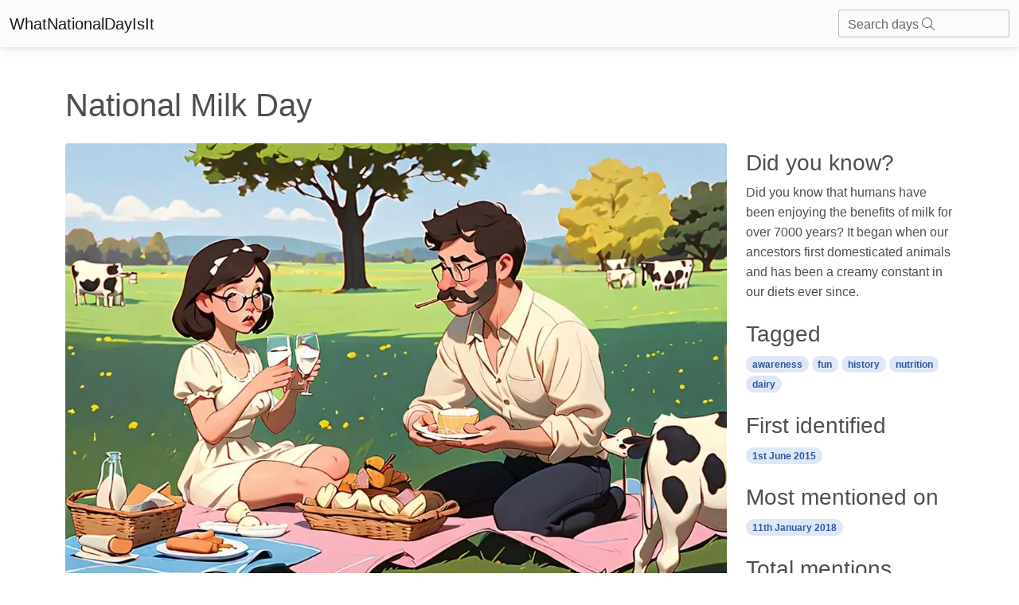

--- FILE ---
content_type: text/html; charset=utf-8
request_url: https://whatnationaldayisit.com/day/milk/
body_size: 7285
content:

<!DOCTYPE html>
<html lang="en-US">
	<head>
        <meta charset="UTF-8" />
        <meta name="viewport" content="width=device-width, initial-scale=1, shrink-to-fit=no" />
        <meta http-equiv="x-ua-compatible" content="ie=edge" />
        <meta charset="UTF-8">
        <link rel="apple-touch-icon" sizes="180x180" href="/static/favicons/apple-touch-icon.png">
        <link rel="icon" type="image/png" sizes="32x32" href="/static/favicons/favicon-32x32.png">
        <link rel="icon" type="image/png" sizes="16x16" href="/static/favicons/favicon-16x16.png">
        <link rel="manifest" href="/static/favicons/site.webmanifest">
        <link rel="mask-icon" href="/static/favicons/safari-pinned-tab.svg" color="#5bbad5">
        <meta name="msapplication-TileColor" content="#da532c">
        <meta name="theme-color" content="#ffffff">
        <title>
    National Milk Day
</title>
        
  		
		
        
        

        
        
        <style>
            .text-shadow {
                text-shadow: 0px 0px 10px rgba(0, 0, 0, 0.75);
            }
        </style>
        
        
        <link rel="stylesheet" async href="/static/mdb5/css/free/small_mdb.min.css" >
        
        

<style>
</style>

<meta name="description" content="Delve into the internet&#x27;s intriguing history of National Milk Day, from its dairy devotion since inception to its peak popularity in 2018.">
<meta name="robots" content="index,follow">
<link rel="canonical" href="https://whatnationaldayisit.com/day/milk/" />
<!-- Open Graph Tags -->
<meta property="og:title" content="milk">
<meta property="og:description" content="Delve into the internet&#x27;s intriguing history of National Milk Day, from its dairy devotion since inception to its peak popularity in 2018.">
<meta property="og:image" content="/media/med_webp_headers/thumbnail_result_03_09_2023_11_28_44_3biux6C.webp">
<meta property="og:url" content="https://whatnationaldayisit.com/day/milk/">
<!-- Twitter Card Tags -->
<meta name="twitter:title" content="milk">
<meta name="twitter:description" content="Delve into the internet&#x27;s intriguing history of National Milk Day, from its dairy devotion since inception to its peak popularity in 2018.">
<meta name="twitter:image" content="/media/med_webp_headers/thumbnail_result_03_09_2023_11_28_44_3biux6C.webp">
<meta name="twitter:card" content="milk">

<link rel="preload" as="image" href="/media/med_webp_headers/thumbnail_result_03_09_2023_11_28_44_3biux6C.webp">


    
    
    
        <script type="text/javascript" src="//monu.delivery/site/7/0/b8114c-5205-48b3-9fd7-b2adc1c5773b.js" data-cfasync="false"></script>
    




        
	</head>



    <body hx-headers='{"X-CSRFToken": "CSg9LImh6yt7hj8xkz3AohBjEzloWqg4qpHUeN5TfJL2mlzZqkMku4qipk0kbu4B"}'>

        <nav class="navbar navbar-light bg-light">
            <div class="container-fluid">
              <a class="navbar-brand" href="/">WhatNationalDayIsIt</a>
              <form class="d-flex input-group w-auto">
                <div id="search-autocomplete" class="form-outline d-flex align-items-center">
                    <input type="search" id="form1" class="form-control "
                            hx-post="/day_search"
                            hx-trigger="keyup changed delay:500ms"
                            hx-target="#search-results"
                            hx-indicator=".htmx-indicator"
                            name="q"/>
                    <label class="form-label" for="form1">Search days <i class="fa-light fa-magnifying-glass"></i></label>
                    
                    <div id="search-results" class="list-group position-absolute top-100 " style="z-index: 100; width: 100%;">
                    </div>
                </div>
              </form>
            </div>
          </nav>

        




<br>
<div class="container">
    <div class = "row">
        
        
            <!-- Monumetric Header In-screen D: 728x90 T: 728x90 M: 320x50,320x100  START -->

            <div id="mmt-440a4291-f695-49d7-8e52-f8fa4bec3da4"></div><script type="text/javascript" data-cfasync="false">$MMT = window.$MMT || {}; $MMT.cmd = $MMT.cmd || [];$MMT.cmd.push(function(){ $MMT.display.slots.push(["440a4291-f695-49d7-8e52-f8fa4bec3da4"]); })</script>

            <!-- Monumetric Header In-screen D: 728x90 T: 728x90 M: 320x50,320x100  ENDS -->
        
            <h1 class = 'mt-4'>National Milk Day 
                
                
            </h1>
            <div class="col-lg-9">

                
                
                    <figure class="figure w-100">
                        <img class=" rounded mt-3 w-100" style="aspect-ratio: 47/32;" src="/media/med_webp_headers/thumbnail_result_03_09_2023_11_28_44_3biux6C.webp" alt="Young boy and girl holding glasses of milk, wearing matching milk mustache, picnic setting with cows in the background.." />
                        <figcaption class="figure-caption text-end">National milk day illustration</figcaption>
                    </figure>

                    
                

                <div id = 'create_articles_response'></div>

                    <p class="lead mt-2">Raise your glasses, ladies and gentlemen but make sure they&#x27;re filled with milk because we&#x27;re about to embark on a creamy ride down the Milky Way of the internet&#x27;s history of National Milk Day. So, grab that cookie and get ready to dunk into some nourishing knowledge!</p>


                    


                <h2 class="mt-5">When is Milk Day?</h2>
                    <p>It's national milk day on the 11th January.</p>
                    
                    <br>
                
                    <h2>Unearthing The Milky History</h2> <p>Contrary to popular moo-th (sorry, we couldn't resist), National Milk Day is not a holiday that was lobbied for by bossy bovines. Instead, it was milk enthusiasts worldwide who made 10570 mooves (and mentions!) online to make it a reality.</p> <h2>Peaking at 2018, The Milky Wonder Year</h2> <p>This day had its moment in the limelight on 11 Jan 2018 when it was the most discussed topic online. Yes, even more than that cat video everyone couldn't stop talking about. The internet was spilling over with creamy memes, dairy puns and milkshake mix-off challenges that kept social media feeds churning happily along. Picture it: a day when the froth of enthusiasm exceeded even the froth of your morning cappuccino.</p> <h2>Dairy Devotion on Digital Platforms</h2> <p>People didn't just scratch the cream off the top, their enthusiasm ran the whole gamut of the dairy spectrum. There were lattes lovingly cradled in hands during that first sunrise Instagram post, trays of milk-laden cookies shared at office parties, recipes for all the ways you could cook with milk—all shared, liked and debated over hashtags like #CreamyGoodness and #MilkLoversUnite.</p> <h2>Unleashing the Power of Milk</h2> <p>Of course, a central thread had to be the importance of milk to health and wellbeing. The humble glass of milk took centre stage as a superstar that is jam-packed with nutrients essential for growing, glowing and going strong. Online discussions reflected its role in our daily life, from that hearty glass at breakfast to its astronomical importance in weightlifting, sports and even babies' growth spurts!</p> 
                <br>
                
                <br>

                <h2 class="mt-5">History behind the term 'Milk'</h2>
                <br>

                
                    <h3> <span class="badge badge-primary rounded-pill"> 10,000 BC</span></h3>
                    <h3> The Ancient Origins</h3>
                    <p>Milk has a history that stretches back thousands of years. The consumption of milk can be traced back to around 10,000 BC when humans began to domesticate animals. Archaeologists have discovered evidence of early milk consumption in ancient pottery from this time period.</p>
                    <br>
                    
                
                    <h3> <span class="badge badge-primary rounded-pill"> 4000 BC</span></h3>
                    <h3> The Rise of Dairy Culture</h3>
                    <p>In ancient Mesopotamia, which is present-day Iraq, dairy farming and the consumption of milk became more prevalent. Cows and goats were the main animals used for milk production. The Sumerians, one of the earliest civilizations in Mesopotamia, even had a goddess of milk named Ninhursag.</p>
                    <br>
                    
                
                    <h3> <span class="badge badge-primary rounded-pill"> 2000 BC</span></h3>
                    <h3> Milk in Ancient Egypt</h3>
                    <p>In Ancient Egypt, milk was considered a valuable commodity. It was not only consumed fresh but also used to make cheese, butter, and other dairy products. Egyptians believed that the goddess Hathor was the source of all milk and revered her as a deity associated with fertility, motherhood, and nourishment.</p>
                    <br>
                    
                        
                        <br>
                    
                
                    <h3> <span class="badge badge-primary rounded-pill"> 9th Century AD</span></h3>
                    <h3> The Arab Influence</h3>
                    <p>During the Islamic Golden Age, which lasted from the 8th to the 14th centuries, Arab scholars made significant advancements in various fields, including agriculture. They introduced improved dairy farming techniques and spread the knowledge of milk processing and preservation methods.</p>
                    <br>
                    
                
                    <h3> <span class="badge badge-primary rounded-pill"> 17th Century</span></h3>
                    <h3> Pasteurization</h3>
                    <p>In the 17th century, the process of pasteurization was developed by the French scientist Louis Pasteur. Pasteurization involves heating milk to kill harmful bacteria, making it safer for consumption. This innovation revolutionized the dairy industry, increasing the availability and safety of milk products.</p>
                    <br>
                    
                
                    <h3> <span class="badge badge-primary rounded-pill"> 20th Century</span></h3>
                    <h3> Mass Production and Homogenization</h3>
                    <p>The 20th century saw advancements in milk production techniques, leading to mass production. As technology improved, milk could be processed, homogenized, and packaged on a large scale, making it more readily available to the general population. This era also witnessed the introduction and adoption of milk cartons.</p>
                    <br>
                    
                        
                        <br>
                    
                
                    <h3> <span class="badge badge-primary rounded-pill"> 21st Century</span></h3>
                    <h3> Milk Alternatives</h3>
                    <p>As dietary preferences and health concerns have evolved, the 21st century brought about an increased demand for milk alternatives. Plant-based milks made from soy, almond, rice, and other sources gained popularity. These alternatives catered to individuals with lactose intolerance, dietary restrictions, or those seeking alternatives for environmental reasons.</p>
                    <br>
                    
                

            </div>
        
        <div class="col-lg-3">
            

              

                <!-- Monumetric Top Sidebar D: 300x250,160x600,300x600 T: 300x250,160x600,300x600 M: 300x250,320x50,320x100  START -->

                <div id="mmt-2205b020-676a-4742-8389-17b7edac3595"></div><script type="text/javascript" data-cfasync="false">$MMT = window.$MMT || {}; $MMT.cmd = $MMT.cmd || [];$MMT.cmd.push(function(){ $MMT.display.slots.push(["2205b020-676a-4742-8389-17b7edac3595"]); })</script>

                <!-- Monumetric Top Sidebar D: 300x250,160x600,300x600 T: 300x250,160x600,300x600 M: 300x250,320x50,320x100  ENDS -->
            
            
                <h3 class = 'mt-4'>Did you know?</h3>
                    Did you know that humans have been enjoying the benefits of milk for over 7000 years? It began when our ancestors first domesticated animals and has been a creamy constant in our diets ever since.
                <h3 class = 'mt-4'>Tagged</h3>
                    
                        <a href = '/tag/awareness'><span class="badge badge-primary rounded-pill"> awareness</span></a>
                    
                        <a href = '/tag/fun'><span class="badge badge-primary rounded-pill"> fun</span></a>
                    
                        <a href = '/tag/history'><span class="badge badge-primary rounded-pill"> history</span></a>
                    
                        <a href = '/tag/nutrition'><span class="badge badge-primary rounded-pill"> nutrition</span></a>
                    
                        <a href = '/tag/dairy'><span class="badge badge-primary rounded-pill"> dairy</span></a>
                    
                <h3 class = 'mt-4'>First identified</h3>
                    <span class="badge badge-primary rounded-pill">  1st June 2015</span>
                <h3 class = 'mt-4'>Most mentioned on</h3>
                    <span class="badge badge-primary rounded-pill">  11th January 2018</span>
                <h3 class = 'mt-4'>Total mentions</h3>
                    <span class="badge badge-primary rounded-pill">  10570</span>
            
            <h3 class = 'mt-4'>Other days</h3>
            
            <a href="/day/milk" aria-label="Milk Day">
                <div class="card mb-4">
                    <div class="bg-image hover-overlay ripple w-100" data-mdb-ripple-color="light">
                        
                            <img src="/media/med_webp_headers/thumbnail_result_03_09_2023_11_28_44_3biux6C.webp" loading="lazy" class=" w-100" style="aspect-ratio: 47/32;"  alt="milk"/>
                        
                        <div class="mask" style="background-color: rgba(251, 251, 251, 0.15);"></div>
                    </div>
                    <div class="card-body">
                        <p class="card-text">Milk Day</p>
                    </div>
                </div>
            </a>
            
                
            
            
            <a href="/day/bourbon" aria-label="Bourbon Day">
                <div class="card mb-4">
                    <div class="bg-image hover-overlay ripple w-100" data-mdb-ripple-color="light">
                        
                            <img src="/media/med_webp_headers/thumbnail_result_06_09_2023_19_57_13_94d3xOq.webp" loading="lazy" class=" w-100" style="aspect-ratio: 47/32;"  alt="bourbon"/>
                        
                        <div class="mask" style="background-color: rgba(251, 251, 251, 0.15);"></div>
                    </div>
                    <div class="card-body">
                        <p class="card-text">Bourbon Day</p>
                    </div>
                </div>
            </a>
            
                
            
            
            <a href="/day/memorial" aria-label="Memorial Day">
                <div class="card mb-4">
                    <div class="bg-image hover-overlay ripple w-100" data-mdb-ripple-color="light">
                        
                            <img src="/media/med_webp_headers/thumbnail_result_03_09_2023_11_28_44_E0bGZWw.webp" loading="lazy" class=" w-100" style="aspect-ratio: 47/32;"  alt="memorial"/>
                        
                        <div class="mask" style="background-color: rgba(251, 251, 251, 0.15);"></div>
                    </div>
                    <div class="card-body">
                        <p class="card-text">Memorial Day</p>
                    </div>
                </div>
            </a>
            
                
                
                
                    <!-- Monumetric Middle Sidebar D: 300x250,160x600,300x600 T: 300x250,160x600,300x600 M: 300x250,320x50,320x100  START -->

                    <div id="mmt-64493693-3c61-49a8-a3d9-e3dbda58b54a"></div><script type="text/javascript" data-cfasync="false">$MMT = window.$MMT || {}; $MMT.cmd = $MMT.cmd || [];$MMT.cmd.push(function(){ $MMT.display.slots.push(["64493693-3c61-49a8-a3d9-e3dbda58b54a"]); })</script>

                    <!-- Monumetric Middle Sidebar D: 300x250,160x600,300x600 T: 300x250,160x600,300x600 M: 300x250,320x50,320x100  ENDS -->
                
                <br>
                
            
            
            <a href="/day/random-acts-of-kindness" aria-label="Random Acts Of Kindness Day">
                <div class="card mb-4">
                    <div class="bg-image hover-overlay ripple w-100" data-mdb-ripple-color="light">
                        
                            <img src="/media/med_webp_headers/thumbnail_result_03_09_2023_11_28_44_pueQgBt.webp" loading="lazy" class=" w-100" style="aspect-ratio: 47/32;"  alt="random acts of kindness"/>
                        
                        <div class="mask" style="background-color: rgba(251, 251, 251, 0.15);"></div>
                    </div>
                    <div class="card-body">
                        <p class="card-text">Random Acts Of Kindness Day</p>
                    </div>
                </div>
            </a>
            
                
            
            
            <a href="/day/former-prisoner-of-war-recognition" aria-label="Former Prisoner Of War Recognition Day">
                <div class="card mb-4">
                    <div class="bg-image hover-overlay ripple w-100" data-mdb-ripple-color="light">
                        
                            <img src="/media/med_webp_headers/thumbnail_result_03_09_2023_18_21_34_KTFkNL8.webp" loading="lazy" class=" w-100" style="aspect-ratio: 47/32;"  alt="former prisoner of war recognition"/>
                        
                        <div class="mask" style="background-color: rgba(251, 251, 251, 0.15);"></div>
                    </div>
                    <div class="card-body">
                        <p class="card-text">Former Prisoner Of War Recognition Day</p>
                    </div>
                </div>
            </a>
            
                
            
            
            <a href="/day/vodka" aria-label="Vodka Day">
                <div class="card mb-4">
                    <div class="bg-image hover-overlay ripple w-100" data-mdb-ripple-color="light">
                        
                            <img src="/media/med_webp_headers/thumbnail_result_03_09_2023_11_28_44_AekzVcY.webp" loading="lazy" class=" w-100" style="aspect-ratio: 47/32;"  alt="vodka"/>
                        
                        <div class="mask" style="background-color: rgba(251, 251, 251, 0.15);"></div>
                    </div>
                    <div class="card-body">
                        <p class="card-text">Vodka Day</p>
                    </div>
                </div>
            </a>
            
                
                
                
                    <!-- Monumetric Middle Sidebar D: 300x250,160x600,300x600 T: 300x250,160x600,300x600 M: 300x250,320x50,320x100  START -->

                    <div id="mmt-64493693-3c61-49a8-a3d9-e3dbda58b54a"></div><script type="text/javascript" data-cfasync="false">$MMT = window.$MMT || {}; $MMT.cmd = $MMT.cmd || [];$MMT.cmd.push(function(){ $MMT.display.slots.push(["64493693-3c61-49a8-a3d9-e3dbda58b54a"]); })</script>

                    <!-- Monumetric Middle Sidebar D: 300x250,160x600,300x600 T: 300x250,160x600,300x600 M: 300x250,320x50,320x100  ENDS -->
                
                <br>
                
            
            
            <a href="/day/teacher-appreciation" aria-label="Teacher Appreciation Day">
                <div class="card mb-4">
                    <div class="bg-image hover-overlay ripple w-100" data-mdb-ripple-color="light">
                        
                            <img src="/media/med_webp_headers/thumbnail_result_03_09_2023_11_28_44_HuczKqh.webp" loading="lazy" class=" w-100" style="aspect-ratio: 47/32;"  alt="teacher appreciation"/>
                        
                        <div class="mask" style="background-color: rgba(251, 251, 251, 0.15);"></div>
                    </div>
                    <div class="card-body">
                        <p class="card-text">Teacher Appreciation Day</p>
                    </div>
                </div>
            </a>
            
                
            
            
            <a href="/day/liberation" aria-label="Liberation Day">
                <div class="card mb-4">
                    <div class="bg-image hover-overlay ripple w-100" data-mdb-ripple-color="light">
                        
                            <img src="/media/med_webp_headers/thumbnail_result_03_09_2023_11_28_44_W5QEayF.webp" loading="lazy" class=" w-100" style="aspect-ratio: 47/32;"  alt="liberation"/>
                        
                        <div class="mask" style="background-color: rgba(251, 251, 251, 0.15);"></div>
                    </div>
                    <div class="card-body">
                        <p class="card-text">Liberation Day</p>
                    </div>
                </div>
            </a>
            
                
            
            
            <a href="/day/convention" aria-label="Convention Day">
                <div class="card mb-4">
                    <div class="bg-image hover-overlay ripple w-100" data-mdb-ripple-color="light">
                        
                            <img src="/media/med_webp_headers/thumbnail_result_03_09_2023_11_28_44_RwqMoa9.webp" loading="lazy" class=" w-100" style="aspect-ratio: 47/32;"  alt="convention"/>
                        
                        <div class="mask" style="background-color: rgba(251, 251, 251, 0.15);"></div>
                    </div>
                    <div class="card-body">
                        <p class="card-text">Convention Day</p>
                    </div>
                </div>
            </a>
            
                
                
                
                    <!-- Monumetric Middle Sidebar D: 300x250,160x600,300x600 T: 300x250,160x600,300x600 M: 300x250,320x50,320x100  START -->

                    <div id="mmt-64493693-3c61-49a8-a3d9-e3dbda58b54a"></div><script type="text/javascript" data-cfasync="false">$MMT = window.$MMT || {}; $MMT.cmd = $MMT.cmd || [];$MMT.cmd.push(function(){ $MMT.display.slots.push(["64493693-3c61-49a8-a3d9-e3dbda58b54a"]); })</script>

                    <!-- Monumetric Middle Sidebar D: 300x250,160x600,300x600 T: 300x250,160x600,300x600 M: 300x250,320x50,320x100  ENDS -->
                
                <br>
                
            
            
            <a href="/day/purple-heart" aria-label="Purple Heart Day">
                <div class="card mb-4">
                    <div class="bg-image hover-overlay ripple w-100" data-mdb-ripple-color="light">
                        
                            <img src="/media/med_webp_headers/thumbnail_result_03_09_2023_11_28_44_rHGJVTr.webp" loading="lazy" class=" w-100" style="aspect-ratio: 47/32;"  alt="purple heart"/>
                        
                        <div class="mask" style="background-color: rgba(251, 251, 251, 0.15);"></div>
                    </div>
                    <div class="card-body">
                        <p class="card-text">Purple Heart Day</p>
                    </div>
                </div>
            </a>
            
                
            
            
            
                
            
        </div>
    </div>
</div>


        <!-- Footer -->
        <!-- Monumetric Footer In-screen D: 728x90 T: 728x90 M: 320x50,320x100  START -->

        <div id="mmt-cfb7963a-70e8-4cbd-99c7-cdea896b5a0e"></div><script type="text/javascript" data-cfasync="false">$MMT = window.$MMT || {}; $MMT.cmd = $MMT.cmd || [];$MMT.cmd.push(function(){ $MMT.display.slots.push(["cfb7963a-70e8-4cbd-99c7-cdea896b5a0e"]); })</script>
                
        <!-- Monumetric Footer In-screen D: 728x90 T: 728x90 M: 320x50,320x100  ENDS -->
<footer class="text-center text-lg-start bg-light text-body mt-5">
    <!-- Section: Social media -->
    <section class="d-flex justify-content-center justify-content-lg-between p-4 border-bottom">
      <!-- Left -->
      <div class="me-5 d-none d-lg-block">
        <span>Connect with us:</span>
      </div>
      <!-- Left -->
  
      <!-- Right -->
      <div>
        
      </div>
      <!-- Right -->
    </section>
    <!-- Section: Social media -->
  
    <!-- Section: Links  -->
    <section class="">
      <div class="container text-center text-md-start mt-5">
        <!-- Grid row -->
        <div class="row mt-3">
          <!-- Grid column -->
          <div class="col-md-6 col-lg-6 col-xl-6 mx-auto mb-4">
            <!-- Content -->
            <h4 class="text-uppercase fw-bold mb-4">
              <i class="fas fa-gem me-3"></i>Never miss a national day again
            </h4>
            <div id = 'email_signup'>
            <p>
              
              Stay informed with our newsletter with current and upcoming day facts!
              <div class="form-outline" >
                <input type="email" id="typeEmail" class="form-control" />
                <label class="form-label" for="typeEmail">Email input</label>
              </div>
              <button type="button" class="btn btn-primary mt-2"  
                  hx-post="/email_signup/"
                  hx-target="#email_signup"
                  hx-swap="outerHTML"
                  hx-vals='js:{email: getEmailVal()}'>
                  Subscribe
                </button>
              <small><i>Unsubscribe anytime</i></small>
            </p>
            </div>
          </div>
          <!-- Grid column -->
  
          <!-- Grid column -->
          <div class="col-md-3 col-lg-2 col-xl-2 mx-auto mb-4">
            <!-- Links -->
            <h4 class="text-uppercase fw-bold mb-4">
              Useful links
            </h4>
            
            <p>
              <a href="/today/" class="text-reset">Today's national day</a>
            </p>
            <p>
              <a href="/tomorrow/" class="text-reset">Tomorrow's national day</a>
            </p>
            <p>
              <a href="/privacy/" class="text-reset">Privacy Policy</a>
            </p>
            
          </div>
          <!-- Grid column -->
  
          <!-- Grid column -->
          <div class="col-md-4 col-lg-3 col-xl-3 mx-auto mb-md-0 mb-4">
            <!-- Links -->
            <h4 class="text-uppercase fw-bold mb-4">Contact</h4>
            <p>
              <i class="fas fa-envelope me-3"></i>
              hello@whatnationaldayisit.com
            </p>
 
          </div>
          <!-- Grid column -->
        </div>
        <!-- Grid row -->
      </div>
    </section>
    <!-- Section: Links  -->
  
    <!-- Copyright -->
    <div class="text-center p-4" style="background-color: rgba(0, 0, 0, 0.05);">
      © 2023 Copyright:
      <a class="text-reset fw-bold" href="https://WhatNationalDayIsIt.com/">WhatNationalDayIsIt.com</a>
    </div>
    <!-- Copyright -->
  </footer>
  <!-- Footer -->

  <script defer src="https://unpkg.com/htmx.org@1.9.2"></script>
  <script defer src="https://kit.fontawesome.com/da76834289.js" crossorigin="anonymous" async></script>

  <!-- Google tag (gtag.js) -->
<script defer src="https://www.googletagmanager.com/gtag/js?id=G-XHKR7BPYGV"></script>
<script defer>
  window.dataLayer = window.dataLayer || [];
  function gtag(){dataLayer.push(arguments);}
  gtag('js', new Date());

  gtag('config', 'G-XHKR7BPYGV');
</script>

    </body>
    
    <script type="text/javascript" async src="/static/mdb5/js/modules/select.min.js" ></script>
<script>
    function getSearchVal() {
        var inputVal = document.getElementById('form1').value;
        return inputVal;
    }

    function getEmailVal() {
      var inputVal = document.getElementById('typeEmail').value;
      return inputVal;
  }

    // Remove the search results if any part of the page is clicked.
    document.addEventListener('click', function(event) {
    let searchResults = document.querySelector('#search-results');

    // Check if click is outside the searchResults and the search box
    if (!searchResults.contains(event.target) && event.target.id !== 'form1') {
        searchResults.innerHTML = '';
    }
});

</script>
    
    <link rel="preconnect" async href="https://fonts.googleapis.com" >
        <link rel="preconnect" async href="https://fonts.gstatic.com" crossorigin >
        <link href="https://fonts.googleapis.com/css2?family=Zilla+Slab:wght@300&display=swap" async rel="stylesheet" >


--- FILE ---
content_type: application/javascript
request_url: https://whatnationaldayisit.com/static/mdb5/js/modules/select.min.js
body_size: 28115
content:
!function(t,e){"object"==typeof exports&&"object"==typeof module?module.exports=e():"function"==typeof define&&define.amd?define("select",[],e):"object"==typeof exports?exports.select=e():t.select=e()}(this,function(){return n=[function(n,t,e){!function(t){function e(t){return t&&t.Math==Math&&t}n.exports=e("object"==typeof globalThis&&globalThis)||e("object"==typeof window&&window)||e("object"==typeof self&&self)||e("object"==typeof t&&t)||function(){return this}()||Function("return this")()}.call(this,e(69))},function(t,e){t.exports=function(t){try{return!!t()}catch(t){return!0}}},function(t,e){t.exports=function(t){return"function"==typeof t}},function(t,e,n){var n=n(26),i=Function.prototype,o=i.bind,r=i.call,s=n&&o.bind(r,r);t.exports=n?function(t){return t&&s(t)}:function(t){return t&&function(){return r.apply(t,arguments)}}},function(t,e,n){var i=n(0),o=n(27),r=n(5),s=n(41),a=n(42),l=n(43),c=o("wks"),u=i.Symbol,d=u&&u.for,p=l?u:u&&u.withoutSetter||s;t.exports=function(t){var e;return r(c,t)&&(a||"string"==typeof c[t])||(e="Symbol."+t,a&&r(u,t)?c[t]=u[t]:c[t]=(l&&d?d:p)(e)),c[t]}},function(t,e,n){var i=n(3),o=n(30),r=i({}.hasOwnProperty);t.exports=Object.hasOwn||function(t,e){return r(o(t),e)}},function(t,e,n){n=n(1);t.exports=!n(function(){return 7!=Object.defineProperty({},1,{get:function(){return 7}})[1]})},function(t,e,n){var i=n(0),o=n(10),r=i.String,s=i.TypeError;t.exports=function(t){if(o(t))return t;throw s(r(t)+" is not an object")}},function(t,e,n){var i=n(0),o=n(6),r=n(45),s=n(44),a=n(7),l=n(46),c=i.TypeError,u=Object.defineProperty,d=Object.getOwnPropertyDescriptor,p="enumerable",h="configurable",f="writable";e.f=o?s?function(t,e,n){var i;return a(t),e=l(e),a(n),"function"==typeof t&&"prototype"===e&&"value"in n&&f in n&&!n[f]&&((i=d(t,e))&&i[f]&&(t[e]=n.value,n={configurable:(h in n?n:i)[h],enumerable:(p in n?n:i)[p],writable:!1})),u(t,e,n)}:u:function(t,e,n){if(a(t),e=l(e),a(n),r)try{return u(t,e,n)}catch(t){}if("get"in n||"set"in n)throw c("Accessors not supported");return"value"in n&&(t[e]=n.value),t}},function(t,e,n){var n=n(26),i=Function.prototype.call;t.exports=n?i.bind(i):function(){return i.apply(i,arguments)}},function(t,e,n){var i=n(2);t.exports=function(t){return"object"==typeof t?null!==t:i(t)}},function(t,e,n){var i=n(6),o=n(8),r=n(37);t.exports=i?function(t,e,n){return o.f(t,e,r(1,n))}:function(t,e,n){return t[e]=n,t}},function(t,e,n){"use strict";var i=n(24),n=n(39);i({target:"RegExp",proto:!0,forced:/./.exec!==n},{exec:n})},function(t,e,n){"use strict";var i=n(14),o=n(40),r=n(36),s=n(23),a=n(8).f,l=n(82),c=n(20),n=n(6),u="Array Iterator",d=s.set,p=s.getterFor(u),s=(t.exports=l(Array,"Array",function(t,e){d(this,{type:u,target:i(t),index:0,kind:e})},function(){var t=p(this),e=t.target,n=t.kind,i=t.index++;return!e||i>=e.length?{value:t.target=void 0,done:!0}:"keys"==n?{value:i,done:!1}:"values"==n?{value:e[i],done:!1}:{value:[i,e[i]],done:!1}},"values"),r.Arguments=r.Array);if(o("keys"),o("values"),o("entries"),!c&&n&&"values"!==s.name)try{a(s,"name",{value:"values"})}catch(t){}},function(t,e,n){var i=n(68),o=n(15);t.exports=function(t){return i(o(t))}},function(t,e,n){var i=n(0).TypeError;t.exports=function(t){if(null==t)throw i("Can't call method on "+t);return t}},function(t,e,n){var i=n(0),o=n(2);t.exports=function(t,e){return arguments.length<2?(n=i[t],o(n)?n:void 0):i[t]&&i[t][e];var n}},function(t,e,n){var l=n(0),c=n(2),u=n(11),d=n(84),p=n(29);t.exports=function(t,e,n,i){var o=!!i&&!!i.unsafe,r=!!i&&!!i.enumerable,s=!!i&&!!i.noTargetGet,a=i&&void 0!==i.name?i.name:e;return c(n)&&d(n,a,i),t===l?r?t[e]=n:p(e,n):(o?!s&&t[e]&&(r=!0):delete t[e],r?t[e]=n:u(t,e,n)),t}},function(t,e,n){var i=n(0),o=n(94),r=i.String;t.exports=function(t){if("Symbol"===o(t))throw TypeError("Cannot convert a Symbol value to a string");return r(t)}},function(t,e,n){var n=n(3),i=n({}.toString),o=n("".slice);t.exports=function(t){return o(i(t),8,-1)}},function(t,e){t.exports=!1},function(t,e,n){function i(){}function o(t){t.write(v("")),t.close();var e=t.parentWindow.Object;return t=null,e}var r,s=n(7),a=n(72),l=n(34),c=n(33),u=n(80),d=n(31),n=n(35),p="prototype",h="script",f=n("IE_PROTO"),v=function(t){return"<"+h+">"+t+"</"+h+">"},g=function(){try{r=new ActiveXObject("htmlfile")}catch(t){}g="undefined"==typeof document||document.domain&&r?o(r):(t=d("iframe"),e="java"+h+":",t.style.display="none",u.appendChild(t),t.src=String(e),(e=t.contentWindow.document).open(),e.write(v("document.F=Object")),e.close(),e.F);for(var t,e,n=l.length;n--;)delete g[p][l[n]];return g()};c[f]=!0,t.exports=Object.create||function(t,e){var n;return null!==t?(i[p]=s(t),n=new i,i[p]=null,n[f]=t):n=g(),void 0===e?n:a.f(n,e)}},function(t,e){var n=Math.ceil,i=Math.floor;t.exports=function(t){t=+t;return t!=t||0==t?0:(0<t?i:n)(t)}},function(t,e,n){var i,o,r,s,a,l,c,u,d=n(81),p=n(0),h=n(3),f=n(10),v=n(11),g=n(5),m=n(28),_=n(35),n=n(33),b="Object already initialized",y=p.TypeError,p=p.WeakMap;c=d||m.state?(i=m.state||(m.state=new p),o=h(i.get),r=h(i.has),s=h(i.set),a=function(t,e){if(r(i,t))throw new y(b);return e.facade=t,s(i,t,e),e},l=function(t){return o(i,t)||{}},function(t){return r(i,t)}):(n[u=_("state")]=!0,a=function(t,e){if(g(t,u))throw new y(b);return e.facade=t,v(t,u,e),e},l=function(t){return g(t,u)?t[u]:{}},function(t){return g(t,u)}),t.exports={set:a,get:l,has:c,enforce:function(t){return c(t)?l(t):a(t,{})},getterFor:function(e){return function(t){if(f(t)&&(t=l(t)).type===e)return t;throw y("Incompatible receiver, "+e+" required")}}}},function(t,e,n){var c=n(0),u=n(53).f,d=n(11),p=n(17),h=n(29),f=n(85),v=n(55);t.exports=function(t,e){var n,i,o,r=t.target,s=t.global,a=t.stat,l=s?c:a?c[r]||h(r,{}):(c[r]||{}).prototype;if(l)for(n in e){if(i=e[n],o=t.noTargetGet?(o=u(l,n))&&o.value:l[n],!v(s?n:r+(a?".":"#")+n,t.forced)&&void 0!==o){if(typeof i==typeof o)continue;f(i,o)}(t.sham||o&&o.sham)&&d(i,"sham",!0),p(l,n,i,t)}}},function(t,e,n){function i(e,t){if(e){if(e[u]!==p)try{c(e,u,p)}catch(t){e[u]=p}if(e[d]||c(e,d,t),s[t])for(var n in l)if(e[n]!==l[n])try{c(e,n,l[n])}catch(t){e[n]=l[n]}}}var o,r=n(0),s=n(91),a=n(92),l=n(13),c=n(11),n=n(4),u=n("iterator"),d=n("toStringTag"),p=l.values;for(o in s)i(r[o]&&r[o].prototype,o);i(a,"DOMTokenList")},function(t,e,n){n=n(1);t.exports=!n(function(){var t=function(){}.bind();return"function"!=typeof t||t.hasOwnProperty("prototype")})},function(t,e,n){var i=n(20),o=n(28);(t.exports=function(t,e){return o[t]||(o[t]=void 0!==e?e:{})})("versions",[]).push({version:"3.22.5",mode:i?"pure":"global",copyright:"© 2014-2022 Denis Pushkarev (zloirock.ru)",license:"https://github.com/zloirock/core-js/blob/v3.22.5/LICENSE",source:"https://github.com/zloirock/core-js"})},function(t,e,n){var i=n(0),n=n(29),o="__core-js_shared__",i=i[o]||n(o,{});t.exports=i},function(t,e,n){var i=n(0),o=Object.defineProperty;t.exports=function(e,n){try{o(i,e,{value:n,configurable:!0,writable:!0})}catch(t){i[e]=n}return n}},function(t,e,n){var i=n(0),o=n(15),r=i.Object;t.exports=function(t){return r(o(t))}},function(t,e,n){var i=n(0),n=n(10),o=i.document,r=n(o)&&n(o.createElement);t.exports=function(t){return r?o.createElement(t):{}}},function(t,e,n){n=n(3);t.exports=n({}.isPrototypeOf)},function(t,e){t.exports={}},function(t,e){t.exports=["constructor","hasOwnProperty","isPrototypeOf","propertyIsEnumerable","toLocaleString","toString","valueOf"]},function(t,e,n){var i=n(27),o=n(41),r=i("keys");t.exports=function(t){return r[t]||(r[t]=o(t))}},function(t,e){t.exports={}},function(t,e){t.exports=function(t,e){return{enumerable:!(1&t),configurable:!(2&t),writable:!(4&t),value:e}}},function(t,e,n){var i=n(6),n=n(5),o=Function.prototype,r=i&&Object.getOwnPropertyDescriptor,n=n(o,"name"),s=n&&"something"===function(){}.name,i=n&&(!i||r(o,"name").configurable);t.exports={EXISTS:n,PROPER:s,CONFIGURABLE:i}},function(t,e,n){"use strict";var f=n(9),i=n(3),v=n(18),g=n(60),o=n(61),r=n(27),m=n(21),_=n(23).get,s=n(62),n=n(63),b=r("native-string-replace",String.prototype.replace),y=RegExp.prototype.exec,O=y,w=i("".charAt),x=i("".indexOf),C=i("".replace),A=i("".slice),S=(r=/b*/g,f(y,i=/a/,"a"),f(y,r,"a"),0!==i.lastIndex||0!==r.lastIndex),E=o.BROKEN_CARET,T=void 0!==/()??/.exec("")[1];(S||T||E||s||n)&&(O=function(t){var e,n,i,o,r,s,a=this,l=_(a),t=v(t),c=l.raw;if(c)return c.lastIndex=a.lastIndex,d=f(O,c,t),a.lastIndex=c.lastIndex,d;var u=l.groups,c=E&&a.sticky,d=f(g,a),l=a.source,p=0,h=t;if(c&&(d=C(d,"y",""),-1===x(d,"g")&&(d+="g"),h=A(t,a.lastIndex),0<a.lastIndex&&(!a.multiline||a.multiline&&"\n"!==w(t,a.lastIndex-1))&&(l="(?: "+l+")",h=" "+h,p++),e=new RegExp("^(?:"+l+")",d)),T&&(e=new RegExp("^"+l+"$(?!\\s)",d)),S&&(n=a.lastIndex),i=f(y,c?e:a,h),c?i?(i.input=A(i.input,p),i[0]=A(i[0],p),i.index=a.lastIndex,a.lastIndex+=i[0].length):a.lastIndex=0:S&&i&&(a.lastIndex=a.global?i.index+i[0].length:n),T&&i&&1<i.length&&f(b,i[0],e,function(){for(o=1;o<arguments.length-2;o++)void 0===arguments[o]&&(i[o]=void 0)}),i&&u)for(i.groups=r=m(null),o=0;o<u.length;o++)r[(s=u[o])[0]]=i[s[1]];return i}),t.exports=O},function(t,e,n){var i=n(4),o=n(21),n=n(8),r=i("unscopables"),s=Array.prototype;null==s[r]&&n.f(s,r,{configurable:!0,value:o(null)}),t.exports=function(t){s[r][t]=!0}},function(t,e,n){var n=n(3),i=0,o=Math.random(),r=n(1..toString);t.exports=function(t){return"Symbol("+(void 0===t?"":t)+")_"+r(++i+o,36)}},function(t,e,n){var i=n(70),n=n(1);t.exports=!!Object.getOwnPropertySymbols&&!n(function(){var t=Symbol();return!String(t)||!(Object(t)instanceof Symbol)||!Symbol.sham&&i&&i<41})},function(t,e,n){n=n(42);t.exports=n&&!Symbol.sham&&"symbol"==typeof Symbol.iterator},function(t,e,n){var i=n(6),n=n(1);t.exports=i&&n(function(){return 42!=Object.defineProperty(function(){},"prototype",{value:42,writable:!1}).prototype})},function(t,e,n){var i=n(6),o=n(1),r=n(31);t.exports=!i&&!o(function(){return 7!=Object.defineProperty(r("div"),"a",{get:function(){return 7}}).a})},function(t,e,n){var i=n(73),o=n(47);t.exports=function(t){t=i(t,"string");return o(t)?t:t+""}},function(t,e,n){var i=n(0),o=n(16),r=n(2),s=n(32),n=n(43),a=i.Object;t.exports=n?function(t){return"symbol"==typeof t}:function(t){var e=o("Symbol");return r(e)&&s(e.prototype,a(t))}},function(t,e,n){var i=n(74);t.exports=function(t,e){t=t[e];return null==t?void 0:i(t)}},function(t,e,n){var i=n(3),s=n(5),a=n(14),l=n(50).indexOf,c=n(33),u=i([].push);t.exports=function(t,e){var n,i=a(t),o=0,r=[];for(n in i)!s(c,n)&&s(i,n)&&u(r,n);for(;e.length>o;)!s(i,n=e[o++])||~l(r,n)||u(r,n);return r}},function(t,e,n){function i(a){return function(t,e,n){var i,o=l(t),r=u(o),s=c(n,r);if(a&&e!=e){for(;s<r;)if((i=o[s++])!=i)return!0}else for(;s<r;s++)if((a||s in o)&&o[s]===e)return a||s||0;return!a&&-1}}var l=n(14),c=n(78),u=n(79);t.exports={includes:i(!0),indexOf:i(!1)}},function(t,e,n){var i=n(22),o=Math.min;t.exports=function(t){return 0<t?o(i(t),9007199254740991):0}},function(t,e,n){var i=n(3),o=n(2),n=n(28),r=i(Function.toString);o(n.inspectSource)||(n.inspectSource=function(t){return r(t)}),t.exports=n.inspectSource},function(t,e,n){var i=n(6),o=n(9),r=n(83),s=n(37),a=n(14),l=n(46),c=n(5),u=n(45),d=Object.getOwnPropertyDescriptor;e.f=i?d:function(t,e){if(t=a(t),e=l(e),u)try{return d(t,e)}catch(t){}if(c(t,e))return s(!o(r.f,t,e),t[e])}},function(t,e,n){var i=n(49),o=n(34).concat("length","prototype");e.f=Object.getOwnPropertyNames||function(t){return i(t,o)}},function(t,e,n){function i(t,e){return(t=l[a(t)])==u||t!=c&&(r(e)?o(e):!!e)}var o=n(1),r=n(2),s=/#|\.prototype\./,a=i.normalize=function(t){return String(t).replace(s,".").toLowerCase()},l=i.data={},c=i.NATIVE="N",u=i.POLYFILL="P";t.exports=i},function(t,e,n){"use strict";var i,o,r=n(1),s=n(2),a=n(21),l=n(57),c=n(17),u=n(4),n=n(20),d=u("iterator"),u=!1;[].keys&&("next"in(o=[].keys())?(l=l(l(o)))!==Object.prototype&&(i=l):u=!0),null==i||r(function(){var t={};return i[d].call(t)!==t})?i={}:n&&(i=a(i)),s(i[d])||c(i,d,function(){return this}),t.exports={IteratorPrototype:i,BUGGY_SAFARI_ITERATORS:u}},function(t,e,n){var i=n(0),o=n(5),r=n(2),s=n(30),a=n(35),n=n(89),l=a("IE_PROTO"),c=i.Object,u=c.prototype;t.exports=n?c.getPrototypeOf:function(t){t=s(t);if(o(t,l))return t[l];var e=t.constructor;return r(e)&&t instanceof e?e.prototype:t instanceof c?u:null}},function(t,e,n){var i=n(8).f,o=n(5),r=n(4)("toStringTag");t.exports=function(t,e,n){(t=t&&!n?t.prototype:t)&&!o(t,r)&&i(t,r,{configurable:!0,value:e})}},function(t,e,n){var o=n(3),r=n(7),s=n(90);t.exports=Object.setPrototypeOf||("__proto__"in{}?function(){var n,i=!1,t={};try{(n=o(Object.getOwnPropertyDescriptor(Object.prototype,"__proto__").set))(t,[]),i=t instanceof Array}catch(t){}return function(t,e){return r(t),s(e),i?n(t,e):t.__proto__=e,t}}():void 0)},function(t,e,n){"use strict";var i=n(7);t.exports=function(){var t=i(this),e="";return t.hasIndices&&(e+="d"),t.global&&(e+="g"),t.ignoreCase&&(e+="i"),t.multiline&&(e+="m"),t.dotAll&&(e+="s"),t.unicode&&(e+="u"),t.sticky&&(e+="y"),e}},function(t,e,n){var i=n(1),o=n(0).RegExp,n=i(function(){var t=o("a","y");return t.lastIndex=2,null!=t.exec("abcd")}),r=n||i(function(){return!o("a","y").sticky}),i=n||i(function(){var t=o("^r","gy");return t.lastIndex=2,null!=t.exec("str")});t.exports={BROKEN_CARET:i,MISSED_STICKY:r,UNSUPPORTED_Y:n}},function(t,e,n){var i=n(1),o=n(0).RegExp;t.exports=i(function(){var t=o(".","s");return!(t.dotAll&&t.exec("\n")&&"s"===t.flags)})},function(t,e,n){var i=n(1),o=n(0).RegExp;t.exports=i(function(){var t=o("(?<a>b)","g");return"b"!==t.exec("b").groups.a||"bc"!=="b".replace(t,"$<a>c")})},function(t,e,n){"use strict";var w=n(96),o=n(9),i=n(3),r=n(97),s=n(1),x=n(7),C=n(2),A=n(22),S=n(51),E=n(18),a=n(15),T=n(98),l=n(48),L=n(100),k=n(101),c=n(4)("replace"),I=Math.max,M=Math.min,j=i([].concat),P=i([].push),D=i("".indexOf),N=i("".slice),n="$0"==="a".replace(/./,"$0"),u=!!/./[c]&&""===/./[c]("a","$0");r("replace",function(t,b,y){var O=u?"$":"$0";return[function(t,e){var n=a(this),i=null==t?void 0:l(t,c);return i?o(i,t,n,e):o(b,E(n),t,e)},function(t,e){var n=x(this),i=E(t);if("string"==typeof e&&-1===D(e,O)&&-1===D(e,"$<")){t=y(b,n,i,e);if(t.done)return t.value}for(var o,r=C(e),s=(r||(e=E(e)),n.global),a=(s&&(o=n.unicode,n.lastIndex=0),[]);null!==(p=k(n,i))&&(P(a,p),s);)""===E(p[0])&&(n.lastIndex=T(i,S(n.lastIndex),o));for(var l,c="",u=0,d=0;d<a.length;d++){for(var p,h=E((p=a[d])[0]),f=I(M(A(p.index),i.length),0),v=[],g=1;g<p.length;g++)P(v,void 0===(l=p[g])?l:String(l));var m=p.groups,_=r?(_=j([h],v,f,i),void 0!==m&&P(_,m),E(w(e,void 0,_))):L(h,i,f,v,m,e);u<=f&&(c+=N(i,u,f)+_,u=f+h.length)}return c+N(i,u)}]},!!s(function(){var t=/./;return t.exec=function(){var t=[];return t.groups={a:"7"},t},"7"!=="".replace(t,"$<a>")})||!n||u)},function(t,e){t.exports="\t\n\v\f\r                　\u2028\u2029\ufeff"},,,function(t,e,n){var i=n(0),o=n(3),r=n(1),s=n(19),a=i.Object,l=o("".split);t.exports=r(function(){return!a("z").propertyIsEnumerable(0)})?function(t){return"String"==s(t)?l(t,""):a(t)}:a},function(t,e){var n=function(){return this}();try{n=n||new Function("return this")()}catch(t){"object"==typeof window&&(n=window)}t.exports=n},function(t,e,n){var i,o,r=n(0),n=n(71),s=r.process,r=r.Deno,s=s&&s.versions||r&&r.version,r=s&&s.v8;!(o=r?0<(i=r.split("."))[0]&&i[0]<4?1:+(i[0]+i[1]):o)&&n&&(!(i=n.match(/Edge\/(\d+)/))||74<=i[1])&&(i=n.match(/Chrome\/(\d+)/))&&(o=+i[1]),t.exports=o},function(t,e,n){n=n(16);t.exports=n("navigator","userAgent")||""},function(t,e,n){var i=n(6),o=n(44),a=n(8),l=n(7),c=n(14),u=n(77);e.f=i&&!o?Object.defineProperties:function(t,e){l(t);for(var n,i=c(e),o=u(e),r=o.length,s=0;s<r;)a.f(t,n=o[s++],i[n]);return t}},function(t,e,n){var i=n(0),o=n(9),r=n(10),s=n(47),a=n(48),l=n(76),n=n(4),c=i.TypeError,u=n("toPrimitive");t.exports=function(t,e){if(!r(t)||s(t))return t;var n=a(t,u);if(n){if(n=o(n,t,e=void 0===e?"default":e),!r(n)||s(n))return n;throw c("Can't convert object to primitive value")}return l(t,e=void 0===e?"number":e)}},function(t,e,n){var i=n(0),o=n(2),r=n(75),s=i.TypeError;t.exports=function(t){if(o(t))return t;throw s(r(t)+" is not a function")}},function(t,e,n){var i=n(0).String;t.exports=function(t){try{return i(t)}catch(t){return"Object"}}},function(t,e,n){var i=n(0),o=n(9),r=n(2),s=n(10),a=i.TypeError;t.exports=function(t,e){var n,i;if("string"===e&&r(n=t.toString)&&!s(i=o(n,t)))return i;if(r(n=t.valueOf)&&!s(i=o(n,t)))return i;if("string"!==e&&r(n=t.toString)&&!s(i=o(n,t)))return i;throw a("Can't convert object to primitive value")}},function(t,e,n){var i=n(49),o=n(34);t.exports=Object.keys||function(t){return i(t,o)}},function(t,e,n){var i=n(22),o=Math.max,r=Math.min;t.exports=function(t,e){t=i(t);return t<0?o(t+e,0):r(t,e)}},function(t,e,n){var i=n(51);t.exports=function(t){return i(t.length)}},function(t,e,n){n=n(16);t.exports=n("document","documentElement")},function(t,e,n){var i=n(0),o=n(2),n=n(52),i=i.WeakMap;t.exports=o(i)&&/native code/.test(n(i))},function(t,e,n){"use strict";function v(){return this}var g=n(24),m=n(9),_=n(20),i=n(38),b=n(2),y=n(88),O=n(57),w=n(59),x=n(58),C=n(11),A=n(17),o=n(4),S=n(36),n=n(56),E=i.PROPER,T=i.CONFIGURABLE,L=n.IteratorPrototype,k=n.BUGGY_SAFARI_ITERATORS,I=o("iterator"),M="values",j="entries";t.exports=function(t,e,n,i,o,r,s){y(n,e,i);function a(t){if(t===o&&h)return h;if(!k&&t in d)return d[t];switch(t){case"keys":case M:case j:return function(){return new n(this,t)}}return function(){return new n(this)}}var l,c,i=e+" Iterator",u=!1,d=t.prototype,p=d[I]||d["@@iterator"]||o&&d[o],h=!k&&p||a(o),f="Array"==e&&d.entries||p;if(f&&(f=O(f.call(new t)))!==Object.prototype&&f.next&&(_||O(f)===L||(w?w(f,L):b(f[I])||A(f,I,v)),x(f,i,!0,!0),_&&(S[i]=v)),E&&o==M&&p&&p.name!==M&&(!_&&T?C(d,"name",M):(u=!0,h=function(){return m(p,this)})),o)if(l={values:a(M),keys:r?h:a("keys"),entries:a(j)},s)for(c in l)!k&&!u&&c in d||A(d,c,l[c]);else g({target:e,proto:!0,forced:k||u},l);return _&&!s||d[I]===h||A(d,I,h,{name:o}),S[e]=h,l}},function(t,e,n){"use strict";var i={}.propertyIsEnumerable,o=Object.getOwnPropertyDescriptor,r=o&&!i.call({1:2},1);e.f=r?function(t){t=o(this,t);return!!t&&t.enumerable}:i},function(t,e,n){var i=n(1),o=n(2),r=n(5),s=n(6),a=n(38).CONFIGURABLE,l=n(52),n=n(23),c=n.enforce,u=n.get,d=Object.defineProperty,p=s&&!i(function(){return 8!==d(function(){},"length",{value:8}).length}),h=String(String).split("String"),n=t.exports=function(t,e,n){if("Symbol("===String(e).slice(0,7)&&(e="["+String(e).replace(/^Symbol\(([^)]*)\)/,"$1")+"]"),n&&n.getter&&(e="get "+e),n&&n.setter&&(e="set "+e),(!r(t,"name")||a&&t.name!==e)&&d(t,"name",{value:e,configurable:!0}),p&&n&&r(n,"arity")&&t.length!==n.arity&&d(t,"length",{value:n.arity}),n&&r(n,"constructor")&&n.constructor){if(s)try{d(t,"prototype",{writable:!1})}catch(t){}}else t.prototype=void 0;n=c(t);return r(n,"source")||(n.source=h.join("string"==typeof e?e:"")),t};Function.prototype.toString=n(function(){return o(this)&&u(this).source||l(this)},"toString")},function(t,e,n){var l=n(5),c=n(86),u=n(53),d=n(8);t.exports=function(t,e,n){for(var i=c(e),o=d.f,r=u.f,s=0;s<i.length;s++){var a=i[s];l(t,a)||n&&l(n,a)||o(t,a,r(e,a))}}},function(t,e,n){var i=n(16),o=n(3),r=n(54),s=n(87),a=n(7),l=o([].concat);t.exports=i("Reflect","ownKeys")||function(t){var e=r.f(a(t)),n=s.f;return n?l(e,n(t)):e}},function(t,e){e.f=Object.getOwnPropertySymbols},function(t,e,n){"use strict";function o(){return this}var r=n(56).IteratorPrototype,s=n(21),a=n(37),l=n(58),c=n(36);t.exports=function(t,e,n,i){e+=" Iterator";return t.prototype=s(r,{next:a(+!i,n)}),l(t,e,!1,!0),c[e]=o,t}},function(t,e,n){n=n(1);t.exports=!n(function(){function t(){}return t.prototype.constructor=null,Object.getPrototypeOf(new t)!==t.prototype})},function(t,e,n){var i=n(0),o=n(2),r=i.String,s=i.TypeError;t.exports=function(t){if("object"==typeof t||o(t))return t;throw s("Can't set "+r(t)+" as a prototype")}},function(t,e){t.exports={CSSRuleList:0,CSSStyleDeclaration:0,CSSValueList:0,ClientRectList:0,DOMRectList:0,DOMStringList:0,DOMTokenList:1,DataTransferItemList:0,FileList:0,HTMLAllCollection:0,HTMLCollection:0,HTMLFormElement:0,HTMLSelectElement:0,MediaList:0,MimeTypeArray:0,NamedNodeMap:0,NodeList:1,PaintRequestList:0,Plugin:0,PluginArray:0,SVGLengthList:0,SVGNumberList:0,SVGPathSegList:0,SVGPointList:0,SVGStringList:0,SVGTransformList:0,SourceBufferList:0,StyleSheetList:0,TextTrackCueList:0,TextTrackList:0,TouchList:0}},function(t,e,n){n=n(31)("span").classList,n=n&&n.constructor&&n.constructor.prototype;t.exports=n===Object.prototype?void 0:n},function(t,e,n){"use strict";var i=n(24),o=n(50).includes,r=n(1),n=n(40);i({target:"Array",proto:!0,forced:r(function(){return!Array(1).includes()})},{includes:function(t){return o(this,t,1<arguments.length?arguments[1]:void 0)}}),n("includes")},function(t,e,n){var i=n(0),o=n(95),r=n(2),s=n(19),a=n(4)("toStringTag"),l=i.Object,c="Arguments"==s(function(){return arguments}());t.exports=o?s:function(t){var e;return void 0===t?"Undefined":null===t?"Null":"string"==typeof(e=function(t,e){try{return t[e]}catch(t){}}(t=l(t),a))?e:c?s(t):"Object"==(e=s(t))&&r(t.callee)?"Arguments":e}},function(t,e,n){var i={};i[n(4)("toStringTag")]="z",t.exports="[object z]"===String(i)},function(t,e,n){var n=n(26),i=Function.prototype,o=i.apply,r=i.call;t.exports="object"==typeof Reflect&&Reflect.apply||(n?r.bind(o):function(){return r.apply(o,arguments)})},function(t,e,n){"use strict";n(12);var l=n(3),c=n(17),u=n(39),d=n(1),p=n(4),h=n(11),f=p("species"),v=RegExp.prototype;t.exports=function(n,t,e,i){var s,o=p(n),a=!d(function(){var t={};return t[o]=function(){return 7},7!=""[n](t)}),r=a&&!d(function(){var t=!1,e=/a/;return"split"===n&&((e={constructor:{}}).constructor[f]=function(){return e},e.flags="",e[o]=/./[o]),e.exec=function(){return t=!0,null},e[o](""),!t});a&&r&&!e||(s=l(/./[o]),r=t(o,""[n],function(t,e,n,i,o){var t=l(t),r=e.exec;return r===u||r===v.exec?a&&!o?{done:!0,value:s(e,n,i)}:{done:!0,value:t(n,e,i)}:{done:!1}}),c(String.prototype,n,r[0]),c(v,o,r[1])),i&&h(v[o],"sham",!0)}},function(t,e,n){"use strict";var i=n(99).charAt;t.exports=function(t,e,n){return e+(n?i(t,e).length:1)}},function(t,e,n){function i(o){return function(t,e){var n,t=s(a(t)),e=r(e),i=t.length;return e<0||i<=e?o?"":void 0:(n=c(t,e))<55296||56319<n||e+1===i||(i=c(t,e+1))<56320||57343<i?o?l(t,e):n:o?u(t,e,e+2):i-56320+(n-55296<<10)+65536}}var o=n(3),r=n(22),s=n(18),a=n(15),l=o("".charAt),c=o("".charCodeAt),u=o("".slice);t.exports={codeAt:i(!1),charAt:i(!0)}},function(t,e,n){var i=n(3),o=n(30),p=Math.floor,h=i("".charAt),f=i("".replace),v=i("".slice),g=/\$([$&'`]|\d{1,2}|<[^>]*>)/g,m=/\$([$&'`]|\d{1,2})/g;t.exports=function(r,s,a,l,c,t){var u=a+r.length,d=l.length,e=m;return void 0!==c&&(c=o(c),e=g),f(t,e,function(t,e){var n;switch(h(e,0)){case"$":return"$";case"&":return r;case"`":return v(s,0,a);case"'":return v(s,u);case"<":n=c[v(e,1,-1)];break;default:var i,o=+e;if(0==o)return t;if(d<o)return 0!==(i=p(o/10))&&i<=d?void 0===l[i-1]?h(e,1):l[i-1]+h(e,1):t;n=l[o-1]}return void 0===n?"":n})}},function(t,e,n){var i=n(0),o=n(9),r=n(7),s=n(2),a=n(19),l=n(39),c=i.TypeError;t.exports=function(t,e){var n=t.exec;if(s(n))return null!==(n=o(n,t,e))&&r(n),n;if("RegExp"===a(t))return o(l,t,e);throw c("RegExp#exec called on incompatible receiver")}},function(t,e,n){"use strict";var i=n(24),o=n(103).trim;i({target:"String",proto:!0,forced:n(104)("trim")},{trim:function(){return o(this)}})},function(t,e,n){function i(e){return function(t){t=s(r(t));return 1&e&&(t=a(t,l,"")),t=2&e?a(t,c,""):t}}var o=n(3),r=n(15),s=n(18),n=n(65),a=o("".replace),o="["+n+"]",l=RegExp("^"+o+o+"*"),c=RegExp(o+o+"*$");t.exports={start:i(1),end:i(2),trim:i(3)}},function(t,e,n){var i=n(38).PROPER,o=n(1),r=n(65);t.exports=function(t){return o(function(){return!!r[t]()||"​᠎"!=="​᠎"[t]()||i&&r[t].name!==t})}},function(N,R,t){var e=t(6),n=t(0),i=t(3),o=t(55),c=t(106),u=t(11),r=t(54).f,d=t(32),p=t(107),h=t(18),f=t(108),s=t(61),a=t(109),l=t(17),v=t(1),g=t(5),m=t(23).enforce,_=t(110),b=t(4),y=t(62),O=t(63),w=b("match"),x=n.RegExp,C=x.prototype,A=n.SyntaxError,S=i(C.exec),E=i("".charAt),T=i("".replace),L=i("".indexOf),B=i("".slice),F=/^\?<[^\s\d!#%&*+<=>@^][^\s!#%&*+<=>@^]*>/,k=/a/g,I=/a/g,t=new x(k)!==k,M=s.MISSED_STICKY,V=s.UNSUPPORTED_Y,b=e&&(!t||M||y||O||v(function(){return I[w]=!1,x(k)!=k||x(I)==I||"/a/i"!=x(k,"i")}));if(o("RegExp",b)){function j(t,e){var n,i,o=d(C,this),r=p(t),s=void 0===e,a=[],l=t;if(!o&&r&&s&&t.constructor===j)return t;if((r||d(C,t))&&(t=t.source,s&&(e=f(l))),t=void 0===t?"":h(t),e=void 0===e?"":h(e),l=t,r=e=y&&"dotAll"in k&&(n=!!e&&-1<L(e,"s"))?T(e,/s/g,""):e,M&&"sticky"in k&&(i=!!e&&-1<L(e,"y"))&&V&&(e=T(e,/y/g,"")),O&&(t=(s=function(t){for(var e,n=t.length,i=0,o="",r=[],s={},a=!1,l=!1,c=0,u="";i<=n;i++){if("\\"===(e=E(t,i)))e+=E(t,++i);else if("]"===e)a=!1;else if(!a)switch(!0){case"["===e:a=!0;break;case"("===e:S(F,B(t,i+1))&&(i+=2,l=!0),o+=e,c++;continue;case">"===e&&l:if(""===u||g(s,u))throw new A("Invalid capture group name");s[u]=!0,l=!(r[r.length]=[u,c]),u="";continue}l?u+=e:o+=e}return[o,r]}(t))[0],a=s[1]),s=c(x(t,e),o?this:C,j),(n||i||a.length)&&(e=m(s),n&&(e.dotAll=!0,e.raw=j(function(t){for(var e,n=t.length,i=0,o="",r=!1;i<=n;i++)"\\"===(e=E(t,i))?o+=e+E(t,++i):r||"."!==e?("["===e?r=!0:"]"===e&&(r=!1),o+=e):o+="[\\s\\S]";return o}(t),r)),i&&(e.sticky=!0),a.length&&(e.groups=a)),t!==l)try{u(s,"source",""===l?"(?:)":l)}catch(t){}return s}for(var P=r(x),D=0;P.length>D;)a(j,x,P[D++]);(C.constructor=j).prototype=C,l(n,"RegExp",j,{constructor:!0})}_("RegExp")},function(t,e,n){var i=n(2),o=n(10),r=n(59);t.exports=function(t,e,n){return r&&i(e=e.constructor)&&e!==n&&o(e=e.prototype)&&e!==n.prototype&&r(t,e),t}},function(t,e,n){var i=n(10),o=n(19),r=n(4)("match");t.exports=function(t){var e;return i(t)&&(void 0!==(e=t[r])?!!e:"RegExp"==o(t))}},function(t,e,n){var i=n(9),o=n(5),r=n(32),s=n(60),a=RegExp.prototype;t.exports=function(t){var e=t.flags;return void 0!==e||"flags"in a||o(t,"flags")||!r(a,t)?e:i(s,t)}},function(t,e,n){var i=n(8).f;t.exports=function(t,e,n){n in t||i(t,n,{configurable:!0,get:function(){return e[n]},set:function(t){e[n]=t}})}},function(t,e,n){"use strict";var i=n(16),o=n(8),r=n(4),s=n(6),a=r("species");t.exports=function(t){var t=i(t),e=o.f;s&&t&&!t[a]&&e(t,a,{configurable:!0,get:function(){return this}})}},function(t,e){function o(t){var e=i[t];if(void 0!==e)return e.exports;e=i[t]={id:t,exports:{}};return n[t](e,e.exports,o),e.exports}var n,i;n={454:(t,e,n)=>{"use strict";n.d(e,{Z:()=>i});e=n(645),n=n.n(e)()(function(t){return t[1]});n.push([t.id,"INPUT:-webkit-autofill,SELECT:-webkit-autofill,TEXTAREA:-webkit-autofill{animation-name:onautofillstart}INPUT:not(:-webkit-autofill),SELECT:not(:-webkit-autofill),TEXTAREA:not(:-webkit-autofill){animation-name:onautofillcancel}@keyframes onautofillstart{}@keyframes onautofillcancel{}",""]);const i=n},645:t=>{"use strict";t.exports=function(n){var l=[];return l.toString=function(){return this.map(function(t){var e=n(t);return t[2]?"@media ".concat(t[2]," {").concat(e,"}"):e}).join("")},l.i=function(t,e,n){"string"==typeof t&&(t=[[null,t,""]]);var i={};if(n)for(var o=0;o<this.length;o++){var r=this[o][0];null!=r&&(i[r]=!0)}for(var s=0;s<t.length;s++){var a=[].concat(t[s]);n&&i[a[0]]||(e&&(a[2]?a[2]="".concat(e," and ").concat(a[2]):a[2]=e),l.push(a))}},l}},810:()=>{if("undefined"!=typeof window)try{var t=new window.CustomEvent("test",{cancelable:!0});if(t.preventDefault(),!0!==t.defaultPrevented)throw new Error("Could not prevent default")}catch(t){function e(t,e){var n,i;return(e=e||{}).bubbles=!!e.bubbles,e.cancelable=!!e.cancelable,(n=document.createEvent("CustomEvent")).initCustomEvent(t,e.bubbles,e.cancelable,e.detail),i=n.preventDefault,n.preventDefault=function(){i.call(this);try{Object.defineProperty(this,"defaultPrevented",{get:function(){return!0}})}catch(t){this.defaultPrevented=!0}},n}e.prototype=window.Event.prototype,window.CustomEvent=e}},379:(t,e,o)=>{"use strict";i={};var n,i,r=function(t){if(void 0===i[t]){var e=document.querySelector(t);if(window.HTMLIFrameElement&&e instanceof window.HTMLIFrameElement)try{e=e.contentDocument.head}catch(t){e=null}i[t]=e}return i[t]},c=[];function u(t){for(var e=-1,n=0;n<c.length;n++)if(c[n].identifier===t){e=n;break}return e}function a(t,e){for(var n={},i=[],o=0;o<t.length;o++){var r=t[o],s=e.base?r[0]+e.base:r[0],a=n[s]||0,l="".concat(s," ").concat(a),s=(n[s]=a+1,u(l)),a={css:r[1],media:r[2],sourceMap:r[3]};-1!==s?(c[s].references++,c[s].updater(a)):c.push({identifier:l,updater:function(e,t){var n,i,o;{var r;o=t.singleton?(r=f++,n=h=h||d(t),i=p.bind(null,n,r,!1),p.bind(null,n,r,!0)):(n=d(t),i=function(t,e,n){var i=n.css,o=n.media,n=n.sourceMap;if(o?t.setAttribute("media",o):t.removeAttribute("media"),n&&"undefined"!=typeof btoa&&(i+="\n/*# sourceMappingURL=data:application/json;base64,".concat(btoa(unescape(encodeURIComponent(JSON.stringify(n))))," */")),t.styleSheet)t.styleSheet.cssText=i;else{for(;t.firstChild;)t.removeChild(t.firstChild);t.appendChild(document.createTextNode(i))}}.bind(null,n,t),function(){var t;null!==(t=n).parentNode&&t.parentNode.removeChild(t)})}return i(e),function(t){t?t.css===e.css&&t.media===e.media&&t.sourceMap===e.sourceMap||i(e=t):o()}}(a,e),references:1}),i.push(l)}return i}function d(t){var e=document.createElement("style"),n=t.attributes||{};if(void 0!==n.nonce||(i=o.nc)&&(n.nonce=i),Object.keys(n).forEach(function(t){e.setAttribute(t,n[t])}),"function"==typeof t.insert)t.insert(e);else{var i=r(t.insert||"head");if(!i)throw new Error("Couldn't find a style target. This probably means that the value for the 'insert' parameter is invalid.");i.appendChild(e)}return e}s=[];var s,l=function(t,e){return s[t]=e,s.filter(Boolean).join("\n")};function p(t,e,n,i){var n=n?"":i.media?"@media ".concat(i.media," {").concat(i.css,"}"):i.css;t.styleSheet?t.styleSheet.cssText=l(e,n):(i=document.createTextNode(n),(n=t.childNodes)[e]&&t.removeChild(n[e]),n.length?t.insertBefore(i,n[e]):t.appendChild(i))}var h=null,f=0;t.exports=function(t,r){(r=r||{}).singleton||"boolean"==typeof r.singleton||(r.singleton=n=void 0===n?Boolean(window&&document&&document.all&&!window.atob):n);var s=a(t=t||[],r);return function(t){if(t=t||[],"[object Array]"===Object.prototype.toString.call(t)){for(var e=0;e<s.length;e++){var n=u(s[e]);c[n].references--}for(var t=a(t,r),i=0;i<s.length;i++){var o=u(s[i]);0===c[o].references&&(c[o].updater(),c.splice(o,1))}s=t}}}}},i={},o.n=t=>{var e=t&&t.__esModule?()=>t.default:()=>t;return o.d(e,{a:e}),e},o.d=(t,e)=>{for(var n in e)o.o(e,n)&&!o.o(t,n)&&Object.defineProperty(t,n,{enumerable:!0,get:e[n]})},o.o=(t,e)=>Object.prototype.hasOwnProperty.call(t,e),(()=>{"use strict";var t=o(379),t=o.n(t),e=o(454);function n(t){var e;t.hasAttribute("autocompleted")||(t.setAttribute("autocompleted",""),e=new window.CustomEvent("onautocomplete",{bubbles:!0,cancelable:!0,detail:null}),t.dispatchEvent(e)||(t.value=""))}function i(t){t.hasAttribute("autocompleted")&&(t.removeAttribute("autocompleted"),t.dispatchEvent(new window.CustomEvent("onautocomplete",{bubbles:!0,cancelable:!1,detail:null})))}t()(e.Z,{insert:"head",singleton:!1}),e.Z.locals,o(810),document.addEventListener("animationstart",function(t){("onautofillstart"===t.animationName?n:i)(t.target)},!0),document.addEventListener("input",function(t){("insertReplacementText"!==t.inputType&&"data"in t?i:n)(t.target)},!0)})()},,function(A,R,t){"use strict";t.r(R);t(13),t(25),t(93),t(12);function b(t){return null==t?window:"[object Window]"!==t.toString()?(e=t.ownerDocument)&&e.defaultView||window:t;var e}function h(t){return t instanceof b(t).Element||t instanceof Element}function l(t){return t instanceof b(t).HTMLElement||t instanceof HTMLElement}function B(t){if("undefined"!=typeof ShadowRoot)return t instanceof b(t).ShadowRoot||t instanceof ShadowRoot}var S=Math.max,F=Math.min,y=Math.round;function u(t,e){void 0===e&&(e=!1);var n=t.getBoundingClientRect(),i=1,o=1;return l(t)&&e&&(e=t.offsetHeight,0<(t=t.offsetWidth)&&(i=y(n.width)/t||1),0<e&&(o=y(n.height)/e||1)),{width:n.width/i,height:n.height/o,top:n.top/o,right:n.right/i,bottom:n.bottom/o,left:n.left/i,x:n.left/i,y:n.top/o}}function V(t){t=b(t);return{scrollLeft:t.pageXOffset,scrollTop:t.pageYOffset}}function c(t){return t?(t.nodeName||"").toLowerCase():null}function O(t){return((h(t)?t.ownerDocument:t.document)||window.document).documentElement}function W(t){return u(O(t)).left+V(t).scrollLeft}function w(t){return b(t).getComputedStyle(t)}function H(t){var t=w(t),e=t.overflow,n=t.overflowX,t=t.overflowY;return/auto|scroll|overlay|hidden/.test(e+t+n)}function z(t,e,n){void 0===n&&(n=!1);var i=l(e),o=l(e)&&(s=(o=e).getBoundingClientRect(),r=y(s.width)/o.offsetWidth||1,s=y(s.height)/o.offsetHeight||1,1!==r||1!==s),r=O(e),s=u(t,o),t={scrollLeft:0,scrollTop:0},a={x:0,y:0};return!i&&n||("body"===c(e)&&!H(r)||(t=(i=e)!==b(i)&&l(i)?{scrollLeft:i.scrollLeft,scrollTop:i.scrollTop}:V(i)),l(e)?((a=u(e,!0)).x+=e.clientLeft,a.y+=e.clientTop):r&&(a.x=W(r))),{x:s.left+t.scrollLeft-a.x,y:s.top+t.scrollTop-a.y,width:s.width,height:s.height}}function K(t){var e=u(t),n=t.offsetWidth,i=t.offsetHeight;return Math.abs(e.width-n)<=1&&(n=e.width),Math.abs(e.height-i)<=1&&(i=e.height),{x:t.offsetLeft,y:t.offsetTop,width:n,height:i}}function U(t){return"html"===c(t)?t:t.assignedSlot||t.parentNode||(B(t)?t.host:null)||O(t)}function f(t,e){void 0===e&&(e=[]);var n=function t(e){return 0<=["html","body","#document"].indexOf(c(e))?e.ownerDocument.body:l(e)&&H(e)?e:t(U(e))}(t),t=n===(null==(t=t.ownerDocument)?void 0:t.body),i=b(n),i=t?[i].concat(i.visualViewport||[],H(n)?n:[]):n,n=e.concat(i);return t?n:n.concat(f(U(i)))}function q(t){return l(t)&&"fixed"!==w(t).position?t.offsetParent:null}function E(t){for(var e,n=b(t),i=q(t);i&&(e=i,0<=["table","td","th"].indexOf(c(e)))&&"static"===w(i).position;)i=q(i);return(!i||"html"!==c(i)&&("body"!==c(i)||"static"!==w(i).position))&&(i||function(t){var e=-1!==navigator.userAgent.toLowerCase().indexOf("firefox"),n=-1!==navigator.userAgent.indexOf("Trident");if(n&&l(t)&&"fixed"===w(t).position)return null;var i=U(t);for(B(i)&&(i=i.host);l(i)&&["html","body"].indexOf(c(i))<0;){var o=w(i);if("none"!==o.transform||"none"!==o.perspective||"paint"===o.contain||-1!==["transform","perspective"].indexOf(o.willChange)||e&&"filter"===o.willChange||e&&o.filter&&"none"!==o.filter)return i;i=i.parentNode}return null}(t))||n}var T="top",L="bottom",k="right",I="left",G="auto",M=[T,L,k,I],j="start",x="end",$="clippingParents",Y="viewport",d="popper",Q="reference",X=M.reduce(function(t,e){return t.concat([e+"-"+j,e+"-"+x])},[]),Z=[].concat(M,[G]).reduce(function(t,e){return t.concat([e,e+"-"+j,e+"-"+x])},[]),J=["beforeRead","read","afterRead","beforeMain","main","afterMain","beforeWrite","write","afterWrite"];function tt(t){var n=new Map,i=new Set,o=[];return t.forEach(function(t){n.set(t.name,t)}),t.forEach(function(t){i.has(t.name)||!function e(t){i.add(t.name),[].concat(t.requires||[],t.requiresIfExists||[]).forEach(function(t){i.has(t)||(t=n.get(t))&&e(t)}),o.push(t)}(t)}),o}var et={placement:"bottom",modifiers:[],strategy:"absolute"};function nt(){for(var t=arguments.length,e=new Array(t),n=0;n<t;n++)e[n]=arguments[n];return!e.some(function(t){return!(t&&"function"==typeof t.getBoundingClientRect)})}function it(t){var t=t=void 0===t?{}:t,e=t.defaultModifiers,d=void 0===e?[]:e,e=t.defaultOptions,p=void 0===e?et:e;return function(i,o,e){void 0===e&&(e=p);var n,r,s={placement:"bottom",orderedModifiers:[],options:Object.assign({},et,p),modifiersData:{},elements:{reference:i,popper:o},attributes:{},styles:{}},a=[],l=!1,c={state:s,setOptions:function(t){var n,e,t="function"==typeof t?t(s.options):t,t=(u(),s.options=Object.assign({},p,s.options,t),s.scrollParents={reference:h(i)?f(i):i.contextElement?f(i.contextElement):[],popper:f(o)},t=[].concat(d,s.options.modifiers),e=t.reduce(function(t,e){var n=t[e.name];return t[e.name]=n?Object.assign({},n,e,{options:Object.assign({},n.options,e.options),data:Object.assign({},n.data,e.data)}):e,t},{}),t=Object.keys(e).map(function(t){return e[t]}),n=tt(t),J.reduce(function(t,e){return t.concat(n.filter(function(t){return t.phase===e}))},[]));return s.orderedModifiers=t.filter(function(t){return t.enabled}),s.orderedModifiers.forEach(function(t){var e=t.name,n=t.options,t=t.effect;"function"==typeof t&&(t=t({state:s,name:e,instance:c,options:void 0===n?{}:n}),a.push(t||function(){}))}),c.update()},forceUpdate:function(){if(!l){var t=s.elements,e=t.reference,t=t.popper;if(nt(e,t)){s.rects={reference:z(e,E(t),"fixed"===s.options.strategy),popper:K(t)},s.reset=!1,s.placement=s.options.placement,s.orderedModifiers.forEach(function(t){return s.modifiersData[t.name]=Object.assign({},t.data)});for(var n,i,o,r=0;r<s.orderedModifiers.length;r++)!0===s.reset?(s.reset=!1,r=-1):(n=(o=s.orderedModifiers[r]).fn,i=o.options,o=o.name,"function"==typeof n&&(s=n({state:s,options:void 0===i?{}:i,name:o,instance:c})||s))}}},update:(n=function(){return new Promise(function(t){c.forceUpdate(),t(s)})},function(){return r=r||new Promise(function(t){Promise.resolve().then(function(){r=void 0,t(n())})})}),destroy:function(){u(),l=!0}};return nt(i,o)&&c.setOptions(e).then(function(t){!l&&e.onFirstUpdate&&e.onFirstUpdate(t)}),c;function u(){a.forEach(function(t){return t()}),a=[]}}}var ot={passive:!0};function P(t){return t.split("-")[0]}function D(t){return t.split("-")[1]}function rt(t){return 0<=["top","bottom"].indexOf(t)?"x":"y"}function st(t){var e,n=t.reference,i=t.element,t=t.placement,o=t?P(t):null,t=t?D(t):null,r=n.x+n.width/2-i.width/2,s=n.y+n.height/2-i.height/2;switch(o){case T:e={x:r,y:n.y-i.height};break;case L:e={x:r,y:n.y+n.height};break;case k:e={x:n.x+n.width,y:s};break;case I:e={x:n.x-i.width,y:s};break;default:e={x:n.x,y:n.y}}var a=o?rt(o):null;if(null!=a){var l="y"===a?"height":"width";switch(t){case j:e[a]=e[a]-(n[l]/2-i[l]/2);break;case x:e[a]=e[a]+(n[l]/2-i[l]/2)}}return e}var at={top:"auto",right:"auto",bottom:"auto",left:"auto"};function lt(t){var e,n,i,o=t.popper,r=t.popperRect,s=t.placement,a=t.variation,l=t.offsets,c=t.position,u=t.gpuAcceleration,d=t.adaptive,p=t.roundOffsets,t=t.isFixed,h=l.x,h=void 0===h?0:h,f=l.y,f=void 0===f?0:f,v="function"==typeof p?p({x:h,y:f}):{x:h,y:f},v=(h=v.x,f=v.y,l.hasOwnProperty("x")),l=l.hasOwnProperty("y"),g=I,m=T,_=window,o=(d&&(n="clientHeight",e="clientWidth",(i=E(o))===b(o)&&"static"!==w(i=O(o)).position&&"absolute"===c&&(n="scrollHeight",e="scrollWidth"),s!==T&&(s!==I&&s!==k||a!==x)||(m=L,f=(f-((t&&i===_&&_.visualViewport?_.visualViewport.height:i[n])-r.height))*(u?1:-1)),s!==I&&(s!==T&&s!==L||a!==x)||(g=k,h=(h-((t&&i===_&&_.visualViewport?_.visualViewport.width:i[e])-r.width))*(u?1:-1))),Object.assign({position:c},d&&at)),t=!0===p?(s=(n={x:h,y:f}).x,n=n.y,a=window.devicePixelRatio||1,{x:y(s*a)/a||0,y:y(n*a)/a||0}):{x:h,y:f};return h=t.x,f=t.y,u?Object.assign({},o,((i={})[m]=l?"0":"",i[g]=v?"0":"",i.transform=(_.devicePixelRatio||1)<=1?"translate("+h+"px, "+f+"px)":"translate3d("+h+"px, "+f+"px, 0)",i)):Object.assign({},o,((e={})[m]=l?f+"px":"",e[g]=v?h+"px":"",e.transform="",e))}var ct={left:"right",right:"left",bottom:"top",top:"bottom"};function ut(t){return t.replace(/left|right|bottom|top/g,function(t){return ct[t]})}var dt={start:"end",end:"start"};function pt(t){return t.replace(/start|end/g,function(t){return dt[t]})}function ht(t,e){var n=e.getRootNode&&e.getRootNode();if(t.contains(e))return!0;if(n&&B(n)){var i=e;do{if(i&&t.isSameNode(i))return!0}while(i=i.parentNode||i.host)}return!1}function ft(t){return Object.assign({},t,{left:t.x,top:t.y,right:t.x+t.width,bottom:t.y+t.height})}function vt(t,e){return e===Y?ft((i=b(n=t),o=O(n),i=i.visualViewport,r=o.clientWidth,o=o.clientHeight,a=s=0,i&&(r=i.width,o=i.height,/^((?!chrome|android).)*safari/i.test(navigator.userAgent)||(s=i.offsetLeft,a=i.offsetTop)),{width:r,height:o,x:s+W(n),y:a})):h(e)?((r=u(i=e)).top=r.top+i.clientTop,r.left=r.left+i.clientLeft,r.bottom=r.top+i.clientHeight,r.right=r.left+i.clientWidth,r.width=i.clientWidth,r.height=i.clientHeight,r.x=r.left,r.y=r.top,r):ft((o=O(t),s=O(o),n=V(o),a=null==(a=o.ownerDocument)?void 0:a.body,e=S(s.scrollWidth,s.clientWidth,a?a.scrollWidth:0,a?a.clientWidth:0),t=S(s.scrollHeight,s.clientHeight,a?a.scrollHeight:0,a?a.clientHeight:0),o=-n.scrollLeft+W(o),n=-n.scrollTop,"rtl"===w(a||s).direction&&(o+=S(s.clientWidth,a?a.clientWidth:0)-e),{width:e,height:t,x:o,y:n}));var n,i,o,r,s,a}function gt(n,t,e){var i,o="clippingParents"===t?(r=f(U(o=n)),h(i=0<=["absolute","fixed"].indexOf(w(o).position)&&l(o)?E(o):o)?r.filter(function(t){return h(t)&&ht(t,i)&&"body"!==c(t)}):[]):[].concat(t),r=[].concat(o,[e]),t=r[0],e=r.reduce(function(t,e){e=vt(n,e);return t.top=S(e.top,t.top),t.right=F(e.right,t.right),t.bottom=F(e.bottom,t.bottom),t.left=S(e.left,t.left),t},vt(n,t));return e.width=e.right-e.left,e.height=e.bottom-e.top,e.x=e.left,e.y=e.top,e}function mt(){return{top:0,right:0,bottom:0,left:0}}function _t(t){return Object.assign({},mt(),t)}function bt(n,t){return t.reduce(function(t,e){return t[e]=n,t},{})}function N(t,e){var i,e=e=void 0===e?{}:e,n=e.placement,n=void 0===n?t.placement:n,o=e.boundary,o=void 0===o?$:o,r=e.rootBoundary,r=void 0===r?Y:r,s=e.elementContext,s=void 0===s?d:s,a=e.altBoundary,a=void 0!==a&&a,e=e.padding,e=void 0===e?0:e,e=_t("number"!=typeof e?e:bt(e,M)),l=t.rects.popper,a=t.elements[a?s===d?Q:d:s],a=gt(h(a)?a:a.contextElement||O(t.elements.popper),o,r),o=u(t.elements.reference),r=st({reference:o,element:l,strategy:"absolute",placement:n}),l=ft(Object.assign({},l,r)),r=s===d?l:o,c={top:a.top-r.top+e.top,bottom:r.bottom-a.bottom+e.bottom,left:a.left-r.left+e.left,right:r.right-a.right+e.right},l=t.modifiersData.offset;return s===d&&l&&(i=l[n],Object.keys(c).forEach(function(t){var e=0<=[k,L].indexOf(t)?1:-1,n=0<=[T,L].indexOf(t)?"y":"x";c[t]+=i[n]*e})),c}function yt(t,e,n){return S(t,F(e,n))}function Ot(t,e,n){return{top:t.top-e.height-(n=void 0===n?{x:0,y:0}:n).y,right:t.right-e.width+n.x,bottom:t.bottom-e.height+n.y,left:t.left-e.width-n.x}}function wt(e){return[T,k,L,I].some(function(t){return 0<=e[t]})}var xt=it({defaultModifiers:[{name:"eventListeners",enabled:!0,phase:"write",fn:function(){},effect:function(t){var e=t.state,n=t.instance,i=(t=t.options).scroll,o=void 0===i||i,r=void 0===(i=t.resize)||i,s=b(e.elements.popper),a=[].concat(e.scrollParents.reference,e.scrollParents.popper);return o&&a.forEach(function(t){t.addEventListener("scroll",n.update,ot)}),r&&s.addEventListener("resize",n.update,ot),function(){o&&a.forEach(function(t){t.removeEventListener("scroll",n.update,ot)}),r&&s.removeEventListener("resize",n.update,ot)}},data:{}},{name:"popperOffsets",enabled:!0,phase:"read",fn:function(t){var e=t.state,t=t.name;e.modifiersData[t]=st({reference:e.rects.reference,element:e.rects.popper,strategy:"absolute",placement:e.placement})},data:{}},{name:"computeStyles",enabled:!0,phase:"beforeWrite",fn:function(t){var e=t.state,t=t.options,n=void 0===(n=t.gpuAcceleration)||n,i=void 0===(i=t.adaptive)||i,t=void 0===(t=t.roundOffsets)||t,n={placement:P(e.placement),variation:D(e.placement),popper:e.elements.popper,popperRect:e.rects.popper,gpuAcceleration:n,isFixed:"fixed"===e.options.strategy};null!=e.modifiersData.popperOffsets&&(e.styles.popper=Object.assign({},e.styles.popper,lt(Object.assign({},n,{offsets:e.modifiersData.popperOffsets,position:e.options.strategy,adaptive:i,roundOffsets:t})))),null!=e.modifiersData.arrow&&(e.styles.arrow=Object.assign({},e.styles.arrow,lt(Object.assign({},n,{offsets:e.modifiersData.arrow,position:"absolute",adaptive:!1,roundOffsets:t})))),e.attributes.popper=Object.assign({},e.attributes.popper,{"data-popper-placement":e.placement})},data:{}},{name:"applyStyles",enabled:!0,phase:"write",fn:function(t){var o=t.state;Object.keys(o.elements).forEach(function(t){var e=o.styles[t]||{},n=o.attributes[t]||{},i=o.elements[t];l(i)&&c(i)&&(Object.assign(i.style,e),Object.keys(n).forEach(function(t){var e=n[t];!1===e?i.removeAttribute(t):i.setAttribute(t,!0===e?"":e)}))})},effect:function(t){var i=t.state,o={popper:{position:i.options.strategy,left:"0",top:"0",margin:"0"},arrow:{position:"absolute"},reference:{}};return Object.assign(i.elements.popper.style,o.popper),i.styles=o,i.elements.arrow&&Object.assign(i.elements.arrow.style,o.arrow),function(){Object.keys(i.elements).forEach(function(t){var e=i.elements[t],n=i.attributes[t]||{},t=Object.keys((i.styles.hasOwnProperty(t)?i.styles:o)[t]).reduce(function(t,e){return t[e]="",t},{});l(e)&&c(e)&&(Object.assign(e.style,t),Object.keys(n).forEach(function(t){e.removeAttribute(t)}))})}},requires:["computeStyles"]},{name:"offset",enabled:!0,phase:"main",requires:["popperOffsets"],fn:function(t){var s=t.state,e=t.options,t=t.name,a=void 0===(e=e.offset)?[0,0]:e,e=Z.reduce(function(t,e){var n,i,o,r;return t[e]=(e=e,n=s.rects,i=a,o=P(e),r=0<=[I,T].indexOf(o)?-1:1,e=(n="function"==typeof i?i(Object.assign({},n,{placement:e})):i)[0]||0,i=(n[1]||0)*r,0<=[I,k].indexOf(o)?{x:i,y:e}:{x:e,y:i}),t},{}),n=(i=e[s.placement]).x,i=i.y;null!=s.modifiersData.popperOffsets&&(s.modifiersData.popperOffsets.x+=n,s.modifiersData.popperOffsets.y+=i),s.modifiersData[t]=e}},{name:"flip",enabled:!0,phase:"main",fn:function(t){var d=t.state,e=t.options,t=t.name;if(!d.modifiersData[t]._skip){for(var n=e.mainAxis,i=void 0===n||n,n=e.altAxis,o=void 0===n||n,n=e.fallbackPlacements,p=e.padding,h=e.boundary,f=e.rootBoundary,r=e.altBoundary,s=e.flipVariations,v=void 0===s||s,g=e.allowedAutoPlacements,s=d.options.placement,e=P(s),n=n||(e===s||!v?[ut(s)]:function(t){if(P(t)===G)return[];var e=ut(t);return[pt(t),e,pt(e)]}(s)),a=[s].concat(n).reduce(function(t,e){return t.concat(P(e)===G?(n=d,i=(t=t=void 0===(t={placement:e,boundary:h,rootBoundary:f,padding:p,flipVariations:v,allowedAutoPlacements:g})?{}:t).placement,o=t.boundary,r=t.rootBoundary,s=t.padding,a=t.flipVariations,l=void 0===(t=t.allowedAutoPlacements)?Z:t,c=D(i),t=c?a?X:X.filter(function(t){return D(t)===c}):M,u=(i=0===(i=t.filter(function(t){return 0<=l.indexOf(t)})).length?t:i).reduce(function(t,e){return t[e]=N(n,{placement:e,boundary:o,rootBoundary:r,padding:s})[P(e)],t},{}),Object.keys(u).sort(function(t,e){return u[t]-u[e]})):e);var n,i,o,r,s,a,l,c,u},[]),l=d.rects.reference,c=d.rects.popper,u=new Map,m=!0,_=a[0],b=0;b<a.length;b++){var y=a[b],O=P(y),w=D(y)===j,x=0<=[T,L].indexOf(O),C=x?"width":"height",A=N(d,{placement:y,boundary:h,rootBoundary:f,altBoundary:r,padding:p}),x=x?w?k:I:w?L:T,w=(l[C]>c[C]&&(x=ut(x)),ut(x)),C=[];if(i&&C.push(A[O]<=0),o&&C.push(A[x]<=0,A[w]<=0),C.every(function(t){return t})){_=y,m=!1;break}u.set(y,C)}if(m)for(var S=v?3:1;0<S;S--)if("break"===function(e){var t=a.find(function(t){t=u.get(t);if(t)return t.slice(0,e).every(function(t){return t})});if(t)return _=t,"break"}(S))break;d.placement!==_&&(d.modifiersData[t]._skip=!0,d.placement=_,d.reset=!0)}},requiresIfExists:["offset"],data:{_skip:!1}},{name:"preventOverflow",enabled:!0,phase:"main",fn:function(t){var e,n,i,o,r,s,a,l,c,u=t.state,d=t.options,t=t.name,p=void 0===(p=d.mainAxis)||p,h=void 0!==(h=d.altAxis)&&h,f=d.boundary,v=d.rootBoundary,g=d.altBoundary,m=d.padding,_=void 0===(_=d.tether)||_,d=void 0===(d=d.tetherOffset)?0:d,f=N(u,{boundary:f,rootBoundary:v,padding:m,altBoundary:g}),v=P(u.placement),g=!(m=D(u.placement)),b=rt(v),y="x"===b?"y":"x",O=u.modifiersData.popperOffsets,w=u.rects.reference,x=u.rects.popper,d="number"==typeof(d="function"==typeof d?d(Object.assign({},u.rects,{placement:u.placement})):d)?{mainAxis:d,altAxis:d}:Object.assign({mainAxis:0,altAxis:0},d),C=u.modifiersData.offset?u.modifiersData.offset[u.placement]:null,A={x:0,y:0};O&&(p&&(p="y"===b?"height":"width",s=(a=O[b])+f[n="y"===b?T:I],l=a-f[c="y"===b?L:k],e=_?-x[p]/2:0,o=(m===j?w:x)[p],m=m===j?-x[p]:-w[p],r=u.elements.arrow,r=_&&r?K(r):{width:0,height:0},n=(i=u.modifiersData["arrow#persistent"]?u.modifiersData["arrow#persistent"].padding:mt())[n],i=i[c],c=yt(0,w[p],r[p]),r=g?w[p]/2-e-c-n-d.mainAxis:o-c-n-d.mainAxis,o=g?-w[p]/2+e+c+i+d.mainAxis:m+c+i+d.mainAxis,g=(n=u.elements.arrow&&E(u.elements.arrow))?"y"===b?n.clientTop||0:n.clientLeft||0:0,m=a+o-(e=null!=(p=null==C?void 0:C[b])?p:0),c=yt(_?F(s,a+r-e-g):s,a,_?S(l,m):l),O[b]=c,A[b]=c-a),h&&(i="y"==y?"height":"width",o=(n=O[y])+f["x"===b?T:I],p=n-f["x"===b?L:k],r=-1!==[T,I].indexOf(v),g=null!=(e=null==C?void 0:C[y])?e:0,s=r?o:n-w[i]-x[i]-g+d.altAxis,m=r?n+w[i]+x[i]-g-d.altAxis:p,a=_&&r?(l=yt(l=s,n,c=m),c<l?c:l):yt(_?s:o,n,_?m:p),O[y]=a,A[y]=a-n),u.modifiersData[t]=A)},requiresIfExists:["offset"]},{name:"arrow",enabled:!0,phase:"main",fn:function(t){var e,n,i,o,r=t.state,s=t.name,t=t.options,a=r.elements.arrow,l=r.modifiersData.popperOffsets,c=rt(u=P(r.placement)),u=0<=[I,k].indexOf(u)?"height":"width";a&&l&&(t=t.padding,n=r,n=_t("number"!=typeof(t="function"==typeof t?t(Object.assign({},n.rects,{placement:n.placement})):t)?t:bt(t,M)),t=K(a),o="y"===c?T:I,i="y"===c?L:k,e=r.rects.reference[u]+r.rects.reference[c]-l[c]-r.rects.popper[u],l=l[c]-r.rects.reference[c],a=(a=E(a))?"y"===c?a.clientHeight||0:a.clientWidth||0:0,o=n[o],n=a-t[u]-n[i],o=yt(o,i=a/2-t[u]/2+(e/2-l/2),n),r.modifiersData[s]=((a={})[c]=o,a.centerOffset=o-i,a))},effect:function(t){var e=t.state;null!=(t=void 0===(t=t.options.element)?"[data-popper-arrow]":t)&&("string"!=typeof t||(t=e.elements.popper.querySelector(t)))&&ht(e.elements.popper,t)&&(e.elements.arrow=t)},requires:["popperOffsets"],requiresIfExists:["preventOverflow"]},{name:"hide",enabled:!0,phase:"main",requiresIfExists:["preventOverflow"],fn:function(t){var e=t.state,t=t.name,n=e.rects.reference,i=e.rects.popper,o=e.modifiersData.preventOverflow,r=N(e,{elementContext:"reference"}),s=N(e,{altBoundary:!0}),r=Ot(r,n),n=Ot(s,i,o),s=wt(r),i=wt(n);e.modifiersData[t]={referenceClippingOffsets:r,popperEscapeOffsets:n,isReferenceHidden:s,hasPopperEscaped:i},e.attributes.popper=Object.assign({},e.attributes.popper,{"data-popper-reference-hidden":s,"data-popper-escaped":i})}}]});const Ct=(()=>{const i={};let o=1;return{set(t,e,n){void 0===t[e]&&(t[e]={key:e,id:o},o++),i[t[e].id]=n},get(t,e){if(!t||void 0===t[e])return null;t=t[e];return t.key===e?i[t.id]:null},delete(t,e){var n;void 0!==t[e]&&(n=t[e]).key===e&&(delete i[n.id],delete t[e])}}})();var o={setData(t,e,n){Ct.set(t,e,n)},getData(t,e){return Ct.get(t,e)},removeData(t,e){Ct.delete(t,e)}};t(64),t(102),t(105);const At=t=>{for(;t+=Math.floor(1e6*Math.random()),document.getElementById(t););return t};const St=(o,r,s)=>{Object.keys(s).forEach(t=>{var e,n=s[t],i=r[t],i=i&&((e=i)[0]||e).nodeType?"element":null==(e=i)?"".concat(e):{}.toString.call(e).match(/\s([a-z]+)/i)[1].toLowerCase();if(!new RegExp(n).test(i))throw new Error("".concat(o.toUpperCase(),": ")+'Option "'.concat(t,'" provided type "').concat(i,'" ')+'but expected type "'.concat(n,'".'))})};const Et=()=>{var t=window["jQuery"];return t&&!document.body.hasAttribute("data-mdb-no-jquery")?t:null},Tt=t=>{"loading"===document.readyState?document.addEventListener("DOMContentLoaded",t):t()};document.documentElement.dir;const p=t=>document.createElement(t);const Lt=Et(),kt=/[^.]*(?=\..*)\.|.*/,It=/\..*/,Mt=/::\d+$/,jt={};let Pt=1;const Dt={mouseenter:"mouseover",mouseleave:"mouseout"},Nt=["click","dblclick","mouseup","mousedown","contextmenu","mousewheel","DOMMouseScroll","mouseover","mouseout","mousemove","selectstart","selectend","keydown","keypress","keyup","orientationchange","touchstart","touchmove","touchend","touchcancel","pointerdown","pointermove","pointerup","pointerleave","pointercancel","gesturestart","gesturechange","gestureend","focus","blur","change","reset","select","submit","focusin","focusout","load","unload","beforeunload","resize","move","DOMContentLoaded","readystatechange","error","abort","scroll"];function Rt(t,e){return e&&"".concat(e,"::").concat(Pt++)||t.uidEvent||Pt++}function Bt(t){var e=Rt(t);return t.uidEvent=e,jt[e]=jt[e]||{},jt[e]}function Ft(n,i,t){var o=2<arguments.length&&void 0!==t?t:null,r=Object.keys(n);for(let t=0,e=r.length;t<e;t++){var s=n[r[t]];if(s.originalHandler===i&&s.delegationSelector===o)return s}return null}function Vt(t,e,n){var i="string"==typeof e,n=i?n:e;let o=t.replace(It,"");e=Dt[o],e&&(o=e),e=-1<Nt.indexOf(o);return[i,n,o=e?o:t]}function Wt(t,e,n,i,o){if("string"==typeof e&&t){n||(n=i,i=null);var[r,s,a]=Vt(e,n,i);const h=Bt(t),f=h[a]||(h[a]={}),v=Ft(f,s,r?n:null);if(v)v.oneOff=v.oneOff&&o;else{var l,c,u,d,p,e=Rt(s,e.replace(kt,""));const g=r?(u=t,d=n,p=i,function n(i){var o=u.querySelectorAll(d);for(let e=i["target"];e&&e!==this;e=e.parentNode)for(let t=o.length;t--;)if(o[t]===e)return i.delegateTarget=e,n.oneOff&&zt.off(u,i.type,p),p.apply(e,[i]);return null}):(l=t,c=n,function t(e){return e.delegateTarget=l,t.oneOff&&zt.off(l,e.type,c),c.apply(l,[e])});g.delegationSelector=r?n:null,g.originalHandler=s,g.oneOff=o,g.uidEvent=e,f[e]=g,t.addEventListener(a,g,r)}}}function Ht(t,e,n,i,o){i=Ft(e[n],i,o);i&&(t.removeEventListener(n,i,Boolean(o)),delete e[n][i.uidEvent])}const zt={on(t,e,n,i){Wt(t,e,n,i,!1)},one(t,e,n,i){Wt(t,e,n,i,!0)},extend(i,t,o){t.forEach(t=>{zt.on(i,"".concat(t.name,".bs.").concat(o),e=>{const n={};t.parametersToCopy&&t.parametersToCopy.forEach(t=>{n[t]=e[t]}),zt.trigger(i,"".concat(t.name,".mdb.").concat(o),n)})})},off(s,a,t,e){if("string"==typeof a&&s){const[n,i,o]=Vt(a,t,e),r=o!==a,l=Bt(s);e="."===a.charAt(0);if(void 0!==i)return l&&l[o]?void Ht(s,l,o,i,n?t:null):void 0;e&&Object.keys(l).forEach(t=>{{var e=s,n=l,i=t,o=a.slice(1);const r=n[i]||{};return void Object.keys(r).forEach(t=>{-1<t.indexOf(o)&&(t=r[t],Ht(e,n,i,t.originalHandler,t.delegationSelector))})}});const c=l[o]||{};Object.keys(c).forEach(t=>{var e=t.replace(Mt,"");(!r||-1<a.indexOf(e))&&(e=c[t],Ht(s,l,o,e.originalHandler,e.delegationSelector))})}},trigger(t,e,n){if("string"!=typeof e||!t)return null;var i=e.replace(It,""),o=e!==i,r=-1<Nt.indexOf(i);let s,a=!0,l=!0,c=!1,u=null;return o&&Lt&&(s=Lt.Event(e,n),Lt(t).trigger(s),a=!s.isPropagationStopped(),l=!s.isImmediatePropagationStopped(),c=s.isDefaultPrevented()),r?(u=document.createEvent("HTMLEvents")).initEvent(i,a,!0):u=new CustomEvent(e,{bubbles:a,cancelable:!0}),void 0!==n&&Object.keys(n).forEach(t=>{Object.defineProperty(u,t,{get(){return n[t]}})}),c&&u.preventDefault(),l&&t.dispatchEvent(u),u.defaultPrevented&&void 0!==s&&s.preventDefault(),u}};var n=zt;function Kt(t){return"true"===t||"false"!==t&&(t===Number(t).toString()?Number(t):""===t||"null"===t?null:t)}function Ut(t){return t.replace(/[A-Z]/g,t=>"-".concat(t.toLowerCase()))}var v={setDataAttribute(t,e,n){t.setAttribute("data-mdb-".concat(Ut(e)),n)},removeDataAttribute(t,e){t.removeAttribute("data-mdb-".concat(Ut(e)))},getDataAttributes(t){if(!t)return{};const n={...t.dataset};return Object.keys(n).filter(t=>t.startsWith("mdb")).forEach(t=>{let e=t.replace(/^mdb/,"");e=e.charAt(0).toLowerCase()+e.slice(1,e.length),n[e]=Kt(n[t])}),n},getDataAttribute(t,e){return Kt(t.getAttribute("data-mdb-".concat(Ut(e))))},offset(t){t=t.getBoundingClientRect();return{top:t.top+document.body.scrollTop,left:t.left+document.body.scrollLeft}},position(t){return{top:t.offsetTop,left:t.offsetLeft}},style(t,e){Object.assign(t.style,e)},toggleClass(t,e){t&&(t.classList.contains(e)?t.classList.remove(e):t.classList.add(e))},addClass(t,e){t.classList.contains(e)||t.classList.add(e)},addStyle(e,n){Object.keys(n).forEach(t=>{e.style[t]=n[t]})},removeClass(t,e){t.classList.contains(e)&&t.classList.remove(e)},hasClass(t,e){return t.classList.contains(e)}};var r={closest(t,e){return t.closest(e)},matches(t,e){return t.matches(e)},find(t){var e=1<arguments.length&&void 0!==arguments[1]?arguments[1]:document.documentElement;return[].concat(...Element.prototype.querySelectorAll.call(e,t))},findOne(t){var e=1<arguments.length&&void 0!==arguments[1]?arguments[1]:document.documentElement;return Element.prototype.querySelector.call(e,t)},children(t,e){const n=[].concat(...t.children);return n.filter(t=>t.matches(e))},parents(t,e){const n=[];let i=t.parentNode;for(;i&&i.nodeType===Node.ELEMENT_NODE&&3!==i.nodeType;)this.matches(i,e)&&n.push(i),i=i.parentNode;return n},prev(t,e){let n=t.previousElementSibling;for(;n;){if(n.matches(e))return[n];n=n.previousElementSibling}return[]},next(t,e){let n=t.nextElementSibling;for(;n;){if(this.matches(n,e))return[n];n=n.nextElementSibling}return[]}};t(111);const i="input",qt="mdb.input";t="form-outline";const Gt="active",$t="form-notch",Yt="form-notch-leading",Qt="form-notch-middle";const s=".".concat(t," input"),a=".".concat(t," textarea"),Xt=".".concat($t),Zt=".".concat(Yt),Jt=".".concat(Qt),te=".".concat("form-helper");class g{constructor(t){this._element=t,this._label=null,this._labelWidth=0,this._labelMarginLeft=0,this._notchLeading=null,this._notchMiddle=null,this._notchTrailing=null,this._initiated=!1,this._helper=null,this._counter=!1,this._counterElement=null,this._maxLength=0,this._leadingIcon=null,this._element&&(o.setData(t,qt,this),this.init())}static get NAME(){return i}get input(){return r.findOne("input",this._element)||r.findOne("textarea",this._element)}init(){this._initiated||(this._getLabelData(),this._applyDivs(),this._applyNotch(),this._activate(),this._getHelper(),this._getCounter(),this._initiated=!0)}update(){this._getLabelData(),this._getNotchData(),this._applyNotch(),this._activate(),this._getHelper(),this._getCounter()}forceActive(){v.addClass(this.input,Gt)}forceInactive(){v.removeClass(this.input,Gt)}dispose(){this._removeBorder(),o.removeData(this._element,qt),this._element=null}_getLabelData(){this._label=r.findOne("label",this._element),null===this._label?this._showPlaceholder():(this._getLabelWidth(),this._getLabelPositionInInputGroup(),this._toggleDefaultDatePlaceholder())}_getHelper(){this._helper=r.findOne(te,this._element)}_getCounter(){this._counter=v.getDataAttribute(this.input,"showcounter"),this._counter&&(this._maxLength=this.input.maxLength,this._showCounter())}_showCounter(){var t;0<r.find(".form-counter",this._element).length||(this._counterElement=document.createElement("div"),v.addClass(this._counterElement,"form-counter"),t=this.input.value.length,this._counterElement.innerHTML="".concat(t," / ").concat(this._maxLength),this._helper.appendChild(this._counterElement),this._bindCounter())}_bindCounter(){n.on(this.input,"input",()=>{var t=this.input.value.length;this._counterElement.innerHTML="".concat(t," / ").concat(this._maxLength)})}_toggleDefaultDatePlaceholder(){let t=0<arguments.length&&void 0!==arguments[0]?arguments[0]:this.input;"date"===t.getAttribute("type")&&(document.activeElement===t||t.value?t.style.opacity=1:t.style.opacity=0)}_showPlaceholder(){v.addClass(this.input,"placeholder-active")}_getNotchData(){this._notchMiddle=r.findOne(Jt,this._element),this._notchLeading=r.findOne(Zt,this._element)}_getLabelWidth(){this._labelWidth=.8*this._label.clientWidth+8}_getLabelPositionInInputGroup(){var t;this._labelMarginLeft=0,this._element.classList.contains("input-group")&&(t=this.input,t=r.prev(t,".input-group-text")[0],this._labelMarginLeft=void 0===t?0:t.offsetWidth-1)}_applyDivs(){var t=r.find(Xt,this._element);const e=p("div");v.addClass(e,$t),this._notchLeading=p("div"),v.addClass(this._notchLeading,Yt),this._notchMiddle=p("div"),v.addClass(this._notchMiddle,Qt),this._notchTrailing=p("div"),v.addClass(this._notchTrailing,"form-notch-trailing"),1<=t.length||(e.append(this._notchLeading),e.append(this._notchMiddle),e.append(this._notchTrailing),this._element.append(e))}_applyNotch(){this._notchMiddle.style.width="".concat(this._labelWidth,"px"),this._notchLeading.style.width="".concat(this._labelMarginLeft+9,"px"),null!==this._label&&(this._label.style.marginLeft="".concat(this._labelMarginLeft,"px"))}_removeBorder(){const t=r.findOne(Xt,this._element);t&&t.remove()}_activate(e){Tt(()=>{this._getElements(e);var t=e?e.target:this.input;""!==t.value&&v.addClass(t,Gt),this._toggleDefaultDatePlaceholder(t)})}_getElements(t){var e;t&&(this._element=t.target.parentNode,this._label=r.findOne("label",this._element)),t&&this._label&&(e=this._labelWidth,this._getLabelData(),e!==this._labelWidth&&(this._notchMiddle=r.findOne(".form-notch-middle",t.target.parentNode),this._notchLeading=r.findOne(Zt,t.target.parentNode),this._applyNotch()))}_deactivate(t){const e=t?t.target:this.input;""===e.value&&e.classList.remove(Gt),this._toggleDefaultDatePlaceholder(e)}static activate(e){return function(t){e._activate(t)}}static deactivate(e){return function(t){e._deactivate(t)}}static jQueryInterface(n,i){return this.each(function(){let t=o.getData(this,qt);var e="object"==typeof n&&n;if((t||!/dispose/.test(n))&&(t=t||new g(this,e),"string"==typeof n)){if(void 0===t[n])throw new TypeError('No method named "'.concat(n,'"'));t[n](i)}})}static getInstance(t){return o.getData(t,qt)}static getOrCreateInstance(t){var e=1<arguments.length&&void 0!==arguments[1]?arguments[1]:{};return this.getInstance(t)||new this(t,"object"==typeof e?e:null)}}n.on(document,"focus",s,g.activate(new g)),n.on(document,"input",s,g.activate(new g)),n.on(document,"blur",s,g.deactivate(new g)),n.on(document,"focus",a,g.activate(new g)),n.on(document,"input",a,g.activate(new g)),n.on(document,"blur",a,g.deactivate(new g)),n.on(window,"shown.bs.modal",t=>{r.find(s,t.target).forEach(t=>{const e=g.getInstance(t.parentNode);e&&e.update()}),r.find(a,t.target).forEach(t=>{const e=g.getInstance(t.parentNode);e&&e.update()})}),n.on(window,"shown.bs.dropdown",t=>{t=t.target.parentNode.querySelector(".dropdown-menu");t&&(r.find(s,t).forEach(t=>{const e=g.getInstance(t.parentNode);e&&e.update()}),r.find(a,t).forEach(t=>{const e=g.getInstance(t.parentNode);e&&e.update()}))}),n.on(window,"shown.bs.tab",t=>{let e;e=(t.target.href||v.getDataAttribute(t.target,"target")).split("#")[1];t=r.findOne("#".concat(e));r.find(s,t).forEach(t=>{const e=g.getInstance(t.parentNode);e&&e.update()}),r.find(a,t).forEach(t=>{const e=g.getInstance(t.parentNode);e&&e.update()})}),r.find(".".concat(t)).map(t=>new g(t)),n.on(window,"reset",t=>{r.find(s,t.target).forEach(t=>{const e=g.getInstance(t.parentNode);e&&e.forceInactive()}),r.find(a,t.target).forEach(t=>{const e=g.getInstance(t.parentNode);e&&e.forceInactive()})}),n.on(window,"onautocomplete",t=>{const e=g.getInstance(t.target.parentNode);e&&t.cancelable&&e.forceActive()}),Tt(()=>{const t=Et();if(t){const e=t.fn[i];t.fn[i]=g.jQueryInterface,t.fn[i].Constructor=g,t.fn[i].noConflict=()=>(t.fn[i]=e,g.jQueryInterface)}});var ee=g;const ne=".form-check-input",ie="selected";var oe=class{constructor(t,e,n,i,o,r,s,a,l,c,u){this.id=t,this.nativeOption=e,this.multiple=n,this.value=i,this.label=o,this.selected=r,this.disabled=s,this.hidden=a,this.secondaryText=l,this.groupId=c,this.icon=u,this.node=null,this.active=!1}select(){this.multiple?this._selectMultiple():this._selectSingle()}_selectSingle(){this.selected||(v.addClass(this.node,ie),this.node.setAttribute("aria-selected",!0),this.selected=!0,this.nativeOption&&(this.nativeOption.selected=!0))}_selectMultiple(){if(!this.selected){const t=r.findOne(ne,this.node);t.checked=!0,v.addClass(this.node,ie),this.node.setAttribute("aria-selected",!0),this.selected=!0,this.nativeOption&&(this.nativeOption.selected=!0)}}deselect(){this.multiple?this._deselectMultiple():this._deselectSingle()}_deselectSingle(){this.selected&&(v.removeClass(this.node,ie),this.node.setAttribute("aria-selected",!1),this.selected=!1,this.nativeOption&&(this.nativeOption.selected=!1))}_deselectMultiple(){if(this.selected){const t=r.findOne(ne,this.node);t.checked=!1,v.removeClass(this.node,ie),this.node.setAttribute("aria-selected",!1),this.selected=!1,this.nativeOption&&(this.nativeOption.selected=!1)}}setNode(t){this.node=t}setActiveStyles(){this.active||this.multiple||(this.active=!0,v.addClass(this.node,"active"))}removeActiveStyles(){this.active&&(this.active=!1,v.removeClass(this.node,"active"))}};var re=class{constructor(){this._multiple=0<arguments.length&&void 0!==arguments[0]&&arguments[0],this._selections=[]}select(t){this._multiple?this._selections.push(t):this._selections=[t]}deselect(e){var t;this._multiple?(t=this._selections.findIndex(t=>e===t),this._selections.splice(t,1)):this._selections=[]}clear(){this._selections=[]}get selection(){return this._selections[0]}get selections(){return this._selections}get label(){return this._selections[0]&&this.selection.label}get labels(){return this._selections.map(t=>t.label).join(", ")}get value(){return this.selections[0]&&this.selection.value}get values(){return this._selections.map(t=>t.value)}};function se(t){return t.filter(t=>!t.disabled).every(t=>t.selected)}const ae=t=>{"Tab"!==t.code&&"Esc"!==t.code&&t.preventDefault()};function le(t,e,n,i,o,r,s){const a=document.createElement("div"),l=(a.classList.add("select-dropdown-container"),a.setAttribute("id","".concat(t)),a.style.width="".concat(n,"px"),document.createElement("div")),c=(l.setAttribute("tabindex",0),l.classList.add("select-dropdown"),p("div"));v.addClass(c,"select-options-wrapper"),c.style.maxHeight="".concat(i,"px");t=ce(r,o,e);return c.appendChild(t),e.filter&&l.appendChild(function(t){const e=p("div"),n=(v.addClass(e,"input-group"),p("input"));return v.addClass(n,"form-control"),v.addClass(n,"select-filter-input"),n.placeholder=t,n.setAttribute("role","searchbox"),n.setAttribute("type","text"),e.appendChild(n),e}(e.searchPlaceholder)),l.appendChild(c),s&&l.appendChild(s),a.appendChild(l),a}function ce(t,e,n){const i=p("div");v.addClass(i,"select-options-list");let o;return(o=n.multiple?function(t,e,n){let i=null;n.selectAll&&(i=function(t,e,n){const i=se(e),o=p("div");v.addClass(o,"select-option"),v.addClass(o,"select-all-option"),v.addStyle(o,{height:"".concat(n.optionHeight,"px")}),o.setAttribute("role","option"),o.setAttribute("aria-selected",i),i&&v.addClass(o,"selected");return o.appendChild(pe(t,n)),t.setNode(o),o}(e,t,n));e=ue(t,n),t=i?[i,...e]:e;return t}(t,e,n):function(t,e){t=ue(t,e);return t}(t,n)).forEach(t=>{i.appendChild(t)}),i}function ue(t,n){const i=[];return t.forEach(t=>{var e;t.hasOwnProperty("options")?(e=function(t,e){const n=p("div");v.addClass(n,"select-option-group"),n.setAttribute("role","group"),n.setAttribute("id",t.id),t.hidden&&v.addClass(n,"d-none");const i=p("label");return v.addClass(i,"select-option-group-label"),v.addStyle(i,{height:"".concat(e.optionHeight,"px")}),i.setAttribute("for",t.id),i.textContent=t.label,n.appendChild(i),t.options.forEach(t=>{n.appendChild(de(t,e))}),n}(t,n),i.push(e)):i.push(de(t,n))}),i}function de(t,e){if(t.node)return t.node;const n=p("div");return v.addClass(n,"select-option"),v.addStyle(n,{height:"".concat(e.optionHeight,"px")}),v.setDataAttribute(n,"id",t.id),n.setAttribute("role","option"),n.setAttribute("aria-selected",t.selected),n.setAttribute("aria-disabled",t.disabled),t.selected&&v.addClass(n,"selected"),t.disabled&&v.addClass(n,"disabled"),t.hidden&&v.addClass(n,"d-none"),n.appendChild(pe(t,e)),t.icon&&n.appendChild(function(t){const e=p("span"),n=(v.addClass(e,"select-option-icon-container"),p("img"));return v.addClass(n,"select-option-icon"),v.addClass(n,"rounded-circle"),n.src=t.icon,e.appendChild(n),e}(t)),t.setNode(n),n}function pe(t,e){const n=p("span");v.addClass(n,"select-option-text");var i=document.createTextNode(t.label);return e.multiple&&n.appendChild(function(t){const e=p("input"),n=(e.setAttribute("type","checkbox"),v.addClass(e,"form-check-input"),p("label"));t.selected&&e.setAttribute("checked",!0);t.disabled&&e.setAttribute("disabled",!0);return e.appendChild(n),e}(t)),n.appendChild(i),!t.secondaryText&&"number"!=typeof t.secondaryText||n.appendChild(function(t){const e=p("span"),n=(v.addClass(e,"select-option-secondary-text"),document.createTextNode(t));return e.appendChild(n),e}(t.secondaryText)),n}const he={autoSelect:!1,container:"body",clearButton:!1,disabled:!1,displayedLabels:5,formWhite:!1,multiple:!1,optionsSelectedLabel:"options selected",optionHeight:38,selectAll:!0,selectAllLabel:"Select all",searchPlaceholder:"Search...",size:"default",visibleOptions:5,filter:!1,filterDebounce:300,noResultText:"No results",validation:!1,validFeedback:"Valid",invalidFeedback:"Invalid",placeholder:"",filterFn:null},fe={autoSelect:"boolean",container:"string",clearButton:"boolean",disabled:"boolean",displayedLabels:"number",formWhite:"boolean",multiple:"boolean",optionsSelectedLabel:"string",optionHeight:"number",selectAll:"boolean",selectAllLabel:"string",searchPlaceholder:"string",size:"string",visibleOptions:"number",filter:"boolean",filterDebounce:"number",noResultText:"string",validation:"boolean",validFeedback:"string",invalidFeedback:"string",placeholder:"",filterFn:"(function|null)"},m="select",ve="mdb.select";t=".".concat(ve);const ge="close".concat(t),me="open".concat(t),_e="optionSelect".concat(t),be="optionDeselect".concat(t),ye="valueChange".concat(t),Oe="shown".concat(t),we="hidden".concat(t);const xe=".select-input",Ce=".select-options-list",Ae=".form-outline",Se="select-initialized",_="active",Ee="focused";class C{constructor(t,e){this._element=t,this._config=this._getConfig(e),this._optionsToRender=this._getOptionsToRender(t),this._plainOptions=this._getPlainOptions(this._optionsToRender),this._filteredOptionsList=null,this._selectionModel=new re(this.multiple),this._activeOptionIndex=-1,this._activeOption=null,this._wrapperId=this._element.id?"select-wrapper-".concat(this._element.id):At("select-wrapper-"),this._dropdownContainerId=this._element.id?"select-dropdown-container-".concat(this._element.id):At("select-dropdown-container-"),this._selectAllId=this._element.id?"select-all-".concat(this._element.id):At("select-all-"),this._debounceTimeoutId=null,this._dropdownHeight=this._config.optionHeight*this._config.visibleOptions,this._popper=null,this._input=null,this._label=r.next(this._element,".select-label")[0],this._fakeValue=null,this._isFakeValueActive=!1,this._customContent=r.next(t,".select-custom-content")[0],this._toggleButton=null,this._elementToggle=null,this._wrapper=null,this._inputEl=null,this._dropdownContainer=null,this._container=null,this._selectAllOption=null,this._init(),this._mutationObserver=null,this._isOpen=!1,this._addMutationObserver(),this._element&&o.setData(t,ve,this)}static get NAME(){return m}get filterInput(){return r.findOne(".select-filter-input",this._dropdownContainer)}get dropdown(){return r.findOne(".select-dropdown",this._dropdownContainer)}get optionsList(){return r.findOne(Ce,this._dropdownContainer)}get optionsWrapper(){return r.findOne(".select-options-wrapper",this._dropdownContainer)}get clearButton(){return r.findOne(".select-clear-btn",this._wrapper)}get options(){return this._filteredOptionsList||this._plainOptions}get value(){return this.multiple?this._selectionModel.values:this._selectionModel.value}get multiple(){return this._config.multiple}get hasSelectAll(){return this.multiple&&this._config.selectAll}get hasSelection(){return this._selectionModel.selection||0<this._selectionModel.selections.length}_getConfig(t){var e=v.getDataAttributes(this._element);return t={...he,...e,...t},this._element.hasAttribute("multiple")&&(t.multiple=!0),this._element.hasAttribute("disabled")&&(t.disabled=!0),this._element.tabIndex&&(t.tabIndex=this._element.getAttribute("tabIndex")),St(m,t,fe),t}_getOptionsToRender(t){const i=[],e=t.childNodes;return e.forEach(t=>{if("OPTGROUP"===t.nodeName){const e={id:t.id?"group-".concat(t.id):At("group-"),label:t.label,disabled:t.hasAttribute("disabled"),hidden:t.hasAttribute("hidden"),options:[]},n=t.childNodes;n.forEach(t=>{"OPTION"===t.nodeName&&e.options.push(this._createOptionObject(t,e))}),i.push(e)}else"OPTION"===t.nodeName&&i.push(this._createOptionObject(t))}),i}_getPlainOptions(t){if(!r.findOne("optgroup",this._element))return t;const e=[];return t.forEach(t=>{t.hasOwnProperty("options")?t.options.forEach(t=>{e.push(t)}):e.push(t)}),e}_createOptionObject(t){var e=1<arguments.length&&void 0!==arguments[1]?arguments[1]:{},n=t.id?"option-".concat(t.id):At("option-"),i=e.id||null,o=e.disabled||!1,r=t.selected||t.hasAttribute("selected"),o=t.hasAttribute("disabled")||o,e=t.hasAttribute("hidden")||e&&e.hidden,s=this.multiple,a=t.value,l=t.label,c=v.getDataAttribute(t,"secondaryText"),u=v.getDataAttribute(t,"icon");return new oe(n,t,s,a,l,r,o,e,c,i,u)}_getNavigationOptions(){var t=this.options.filter(t=>!t.hidden);return this.hasSelectAll?[this._selectAllOption,...t]:t}_init(){this._renderMaterialWrapper(),this._wrapper=r.findOne("#".concat(this._wrapperId)),this._input=r.findOne(xe,this._wrapper),"off"===this._element.getAttribute("autocomplete")&&this._input.setAttribute("autocomplete","off");var t=this._config.container;this._container="body"===t?document.body:r.findOne(t),this._initOutlineInput(),this._setDefaultSelections(),this._updateInputValue(),this._appendFakeValue(),this._updateFakeLabelPosition(),this._updateLabelPosition(),this._updateClearButtonVisibility(),this._bindComponentEvents(),this.hasSelectAll&&(this._selectAllOption=this._createSelectAllOption()),this._dropdownContainer=le(this._dropdownContainerId,this._config,this._input.offsetWidth,this._dropdownHeight,this._selectAllOption,this._optionsToRender,this._customContent),this._setFirstActiveOption()}_renderMaterialWrapper(){const t=function(t,e,n){const i=document.createElement("div"),o=(i.setAttribute("id",t),i.classList.add("select-wrapper"),p("div")),r=(v.addClass(o,"form-outline"),e.formWhite&&v.addClass(o,"form-white"),p("input"));var t=e.filter?"combobox":"listbox",s=e.multiple?"true":"false",a=e.disabled?"true":"false";v.addClass(r,"form-control"),v.addClass(r,"select-input"),"sm"===e.size&&v.addClass(r,"form-control-sm"),"lg"===e.size&&v.addClass(r,"form-control-lg"),r.setAttribute("type","text"),r.setAttribute("role",t),r.setAttribute("aria-multiselectable",s),r.setAttribute("aria-disabled",a),r.setAttribute("aria-haspopup","true"),r.setAttribute("aria-expanded",!1),e.tabIndex&&r.setAttribute("tabIndex",e.tabIndex),e.disabled&&r.setAttribute("disabled",""),""!==e.placeholder&&r.setAttribute("placeholder",e.placeholder),e.validation?(v.addStyle(r,{"pointer-events":"none","caret-color":"transparent"}),v.addStyle(o,{cursor:"pointer"})):r.setAttribute("readonly","true"),e.validation&&(r.setAttribute("required","true"),r.setAttribute("aria-required","true"),r.addEventListener("keydown",ae));const l=p("div"),c=(v.addClass(l,"valid-feedback"),t=document.createTextNode("".concat(e.validFeedback)),l.appendChild(t),p("div")),u=(v.addClass(c,"invalid-feedback"),s=document.createTextNode("".concat(e.invalidFeedback)),c.appendChild(s),p("span"));return v.addClass(u,"select-clear-btn"),a=document.createTextNode("✕"),u.appendChild(a),u.setAttribute("tabindex","0"),t=p("span"),v.addClass(t,"select-arrow"),o.appendChild(r),n&&o.appendChild(n),e.validation&&(o.appendChild(l),o.appendChild(c)),e.clearButton&&o.appendChild(u),o.appendChild(t),i.appendChild(o),i}(this._wrapperId,this._config,this._label);this._element.parentNode.insertBefore(t,this._element),v.addClass(this._element,Se),t.appendChild(this._element)}_initOutlineInput(){var t=r.findOne(Ae,this._wrapper);const e=new ee(t);e.init()}_bindComponentEvents(){this._listenToComponentKeydown(),this._listenToWrapperClick(),this._listenToClearBtnClick(),this._listenToClearBtnKeydown()}_setDefaultSelections(){this.options.forEach(t=>{t.selected&&this._selectionModel.select(t)})}_listenToComponentKeydown(){n.on(this._wrapper,"keydown",this._handleKeydown.bind(this))}_handleKeydown(t){this._isOpen&&!this._config.filter?this._handleOpenKeydown(t):this._handleClosedKeydown(t)}_handleOpenKeydown(t){var e=t.keyCode,n=27===e||38===e&&t.altKey||9===e;if(9===e&&this._config.autoSelect&&!this.multiple&&this._handleAutoSelection(this._activeOption),n)return this.close(),void this._input.focus();switch(e){case 40:this._setNextOptionActive(),this._scrollToOption(this._activeOption);break;case 38:this._setPreviousOptionActive(),this._scrollToOption(this._activeOption);break;case 36:this._setFirstOptionActive(),this._scrollToOption(this._activeOption);break;case 35:this._setLastOptionActive(),this._scrollToOption(this._activeOption);break;case 13:return t.preventDefault(),void(this._activeOption&&(this.hasSelectAll&&0===this._activeOptionIndex?this._handleSelectAll():this._handleSelection(this._activeOption)));default:return}t.preventDefault()}_handleClosedKeydown(t){var e=t.keyCode,n=(13===e&&t.preventDefault(),13===e||40===e&&t.altKey||40===e&&this.multiple);if(n&&this.open(),this.multiple)switch(e){case 40:case 38:this.open();break;default:return}else switch(e){case 40:if(t.altKey)return;this._setNextOptionActive(),this._handleSelection(this._activeOption);break;case 38:this._setPreviousOptionActive(),this._handleSelection(this._activeOption);break;case 36:this._setFirstOptionActive(),this._handleSelection(this._activeOption);break;case 35:this._setLastOptionActive(),this._handleSelection(this._activeOption);break;default:return}t.preventDefault()}_scrollToOption(e){if(e){let t;const r=this.options.filter(t=>!t.hidden);t=this.hasSelectAll?r.indexOf(e)+1:r.indexOf(e);e=this._getNumberOfGroupsBeforeOption(t),e=t+e;const s=this.optionsWrapper;var n=s.offsetHeight,i=this._config.optionHeight,o=s.scrollTop;-1<t&&(e=e*i,s.scrollTop=e<o?e:o+n<e+i?e-n+i:o)}}_getNumberOfGroupsBeforeOption(t){var e=this.options.filter(t=>!t.hidden),n=this._optionsToRender.filter(t=>!t.hidden),i=this.hasSelectAll?t-1:t;let o=0;for(let t=0;t<=i;t++)e[t].groupId&&n[o]&&n[o].id&&e[t].groupId===n[o].id&&o++;return o}_setNextOptionActive(){let t=this._activeOptionIndex+1;var e=this._getNavigationOptions();if(e[t]){for(;e[t].disabled;)if(!e[t+=1])return;this._updateActiveOption(e[t],t)}}_setPreviousOptionActive(){let t=this._activeOptionIndex-1;var e=this._getNavigationOptions();if(e[t]){for(;e[t].disabled;)if(!e[--t])return;this._updateActiveOption(e[t],t)}}_setFirstOptionActive(){var t=this._getNavigationOptions();this._updateActiveOption(t[0],0)}_setLastOptionActive(){var t=this._getNavigationOptions(),e=t.length-1;this._updateActiveOption(t[e],e)}_updateActiveOption(t,e){const n=this._activeOption;n&&n.removeActiveStyles(),t.setActiveStyles(),this._activeOptionIndex=e,this._activeOption=t}_listenToWrapperClick(){n.on(this._wrapper,"click",()=>{this.toggle()})}_listenToClearBtnClick(){n.on(this.clearButton,"click",t=>{t.preventDefault(),t.stopPropagation(),this._handleClear()})}_listenToClearBtnKeydown(){n.on(this.clearButton,"keydown",t=>{13===t.keyCode&&(this._handleClear(),t.preventDefault(),t.stopPropagation())})}_handleClear(){if(this.multiple)this._selectionModel.clear(),this._deselectAllOptions(this.options),this.hasSelectAll&&this._updateSelectAllState();else{const t=this._selectionModel.selection;this._selectionModel.clear(),t.deselect()}this._updateInputValue(),this._updateFakeLabelPosition(),this._updateLabelPosition(),this._updateClearButtonVisibility(),this._emitValueChangeEvent(null),this._emitNativeChangeEvent()}_listenToOptionsClick(){n.on(this.optionsWrapper,"click",t=>{var e=t.target.classList.contains("select-option-group-label");if(!e){const n="DIV"===t.target.nodeName?t.target:r.closest(t.target,".select-option");if(n.classList.contains("select-all-option"))this._handleSelectAll();else{const i=n.dataset.mdbId;e=this.options.find(t=>t.id===i);e&&!e.disabled&&this._handleSelection(e)}}})}_handleSelectAll(){this._selectAllOption.selected?(this._deselectAllOptions(this.options),this._selectAllOption.deselect()):(this._selectAllOptions(this.options),this._selectAllOption.select()),this._updateInputValue(),this._updateFakeLabelPosition(),this._updateLabelPosition(),this._updateClearButtonVisibility(),this._emitValueChangeEvent(this.value),this._emitNativeChangeEvent()}_selectAllOptions(t){t.forEach(t=>{t.selected||t.disabled||(this._selectionModel.select(t),t.select())})}_deselectAllOptions(t){t.forEach(t=>{t.selected&&!t.disabled&&(this._selectionModel.deselect(t),t.deselect())})}_handleSelection(t){this.multiple?(this._handleMultiSelection(t),this.hasSelectAll&&this._updateSelectAllState()):this._handleSingleSelection(t),this._updateInputValue(),this._updateFakeLabelPosition(),this._updateLabelPosition(),this._updateClearButtonVisibility()}_handleAutoSelection(t){this._singleOptionSelect(t),this._updateInputValue(),this._updateFakeLabelPosition(),this._updateLabelPosition(),this._updateClearButtonVisibility()}_handleSingleSelection(t){this._singleOptionSelect(t),this.close(),this._input.focus()}_singleOptionSelect(t){const e=this._selectionModel.selections[0];e&&e!==t&&(this._selectionModel.deselect(e),e.deselect(),e.node.setAttribute("selected",!1),n.trigger(this._element,be,{value:e.value})),(!e||e&&t!==e)&&(this._selectionModel.select(t),t.select(),t.node.setAttribute("selected",!0),n.trigger(this._element,_e,{value:t.value}),this._emitValueChangeEvent(this.value),this._emitNativeChangeEvent())}_handleMultiSelection(t){t.selected?(this._selectionModel.deselect(t),t.deselect(),t.node.setAttribute("selected",!1),n.trigger(this._element,be,{value:t.value})):(this._selectionModel.select(t),t.select(),t.node.setAttribute("selected",!0),n.trigger(this._element,_e,{value:t.value})),this._emitValueChangeEvent(this.value),this._emitNativeChangeEvent()}_emitValueChangeEvent(t){n.trigger(this._element,ye,{value:t})}_emitNativeChangeEvent(){n.trigger(this._element,"change")}_updateInputValue(){var t=this.multiple?this._selectionModel.labels:this._selectionModel.label;let e;e=this.multiple&&-1!==this._config.displayedLabels&&this._selectionModel.selections.length>this._config.displayedLabels?"".concat(this._selectionModel.selections.length," ").concat(this._config.optionsSelectedLabel):t,this.multiple||this._isSelectionValid(this._selectionModel.selection)?this._isLabelEmpty(this._selectionModel.selection)?this._input.value=" ":e?this._input.value=e:this.multiple||!this._optionsToRender[0]?this._input.value="":this._input.value=this._optionsToRender[0].label:this._input.value=""}_isSelectionValid(t){return!t||!t.disabled&&""!==t.value}_isLabelEmpty(t){return!(!t||""!==t.label)}_appendFakeValue(){if(this._selectionModel.selection&&!this._selectionModel._multiple){var t=this._selectionModel.selection.label;this._fakeValue=function(t){const e=p("div");return e.innerHTML=t,v.addClass(e,"form-label"),v.addClass(e,"select-fake-value"),e}(t);const e=r.findOne(Ae,this._wrapper);e.appendChild(this._fakeValue)}}_updateLabelPosition(){var t=v.hasClass(this._element,Se),e=""!==this._input.value;this._label&&(t&&(e||this._isOpen||this._isFakeValueActive)?v.addClass(this._label,_):v.removeClass(this._label,_))}_updateLabelPositionWhileClosing(){this._label&&(""!==this._input.value||this._isFakeValueActive?v.addClass(this._label,_):v.removeClass(this._label,_))}_updateFakeLabelPosition(){this._fakeValue&&(this.hasSelection&&(this._fakeValue.innerHTML=this.hasSelection.label),""===this._input.value&&""!==this._fakeValue.innerHTML?(this._isFakeValueActive=!0,v.addClass(this._fakeValue,_)):(this._isFakeValueActive=!1,v.removeClass(this._fakeValue,_)))}_updateClearButtonVisibility(){this.clearButton&&(this._selectionModel.selection||0<this._selectionModel.selections.length?v.addStyle(this.clearButton,{display:"block"}):v.addStyle(this.clearButton,{display:"none"}))}_updateSelectAllState(){var t=this._selectAllOption.selected,e=se(this.options);!e&&t?this._selectAllOption.deselect():e&&!t&&this._selectAllOption.select()}toggle(){this._isOpen?this.close():this.open()}open(){var t=this._config.disabled,e=n.trigger(this._element,me);this._isOpen||t||e.defaultPrevented||(this._openDropdown(),this._updateDropdownWidth(),this._setFirstActiveOption(),this._scrollToOption(this._activeOption),this._config.filter&&(setTimeout(()=>{this.filterInput.focus()},0),this._listenToSelectSearch(),this._listenToDropdownKeydown()),this._listenToOptionsClick(),this._listenToOutsideClick(),this._listenToWindowResize(),this._isOpen=!0,n.trigger(this._element,Oe),this._updateLabelPosition(),this._setInputActiveStyles())}_openDropdown(){this._popper=xt(this._input,this._dropdownContainer,{placement:"bottom-start",modifiers:[{name:"offset",options:{offset:[0,1]}}]}),this._container.appendChild(this._dropdownContainer),setTimeout(()=>{v.addClass(this.dropdown,"open")},0)}_updateDropdownWidth(){var t=this._input.offsetWidth;v.addStyle(this._dropdownContainer,{width:"".concat(t,"px")})}_setFirstActiveOption(){const t=this._getNavigationOptions(),e=this._activeOption,n=(e&&e.removeActiveStyles(),this.multiple?this._selectionModel.selections[0]:this._selectionModel.selection);n?((this._activeOption=n).setActiveStyles(),this._activeOptionIndex=t.findIndex(t=>t===n)):(this._activeOption=null,this._activeOptionIndex=-1)}_setInputActiveStyles(){v.addClass(this._input,Ee)}_listenToWindowResize(){n.on(window,"resize",this._handleWindowResize.bind(this))}_handleWindowResize(){this._dropdownContainer&&this._updateDropdownWidth()}_listenToSelectSearch(){this.filterInput.addEventListener("input",t=>{var t=t.target.value,e=this._config.filterDebounce;this._debounceFilter(t,e)})}_debounceFilter(t,e){this._debounceTimeoutId&&clearTimeout(this._debounceTimeoutId),this._debounceTimeoutId=setTimeout(()=>{this._filterOptions(t)},e)}_filterOptions(o){const r=[],s=this._config.filterFn;this._optionsToRender.forEach(t=>{var e=t.hasOwnProperty("options"),n=!e&&t.label.toLowerCase().includes(o.toLowerCase());const i={};e&&(i.label=t.label,i.options=this._filter(o,t.options),0<i.options.length&&r.push(i)),s&&!e?s(o,t)&&r.push(t):n&&r.push(t)});var t=""!==this._config.noResultText,e=0!==r.length;e?(this._updateOptionsListTemplate(r),this._popper.forceUpdate(),this._filteredOptionsList=this._getPlainOptions(r),this.hasSelectAll&&this._updateSelectAllState(),this._setFirstActiveOption()):!e&&t&&(e=this._getNoResultTemplate(),this.optionsWrapper.innerHTML=e)}_updateOptionsListTemplate(t){var e=r.findOne(Ce,this._dropdownContainer)||r.findOne(".select-no-results",this._dropdownContainer),t=ce(t,this._selectAllOption,this._config);this.optionsWrapper.removeChild(e),this.optionsWrapper.appendChild(t)}_getNoResultTemplate(){return'<div class="select-no-results" style="height: '.concat(this._config.optionHeight,'px">').concat(this._config.noResultText,"</div>")}_filter(e,t){const n=this._config.filterFn;if(n)return t.filter(t=>n(e,t));const i=e.toLowerCase();return t.filter(t=>t.label.toLowerCase().includes(i))}_listenToDropdownKeydown(){n.on(this.dropdown,"keydown",this._handleOpenKeydown.bind(this))}_listenToOutsideClick(){this._outsideClick=this._handleOutSideClick.bind(this),n.on(document,"click",this._outsideClick)}_handleOutSideClick(n){var t=this._wrapper&&this._wrapper.contains(n.target),e=n.target===this._dropdownContainer,i=this._dropdownContainer&&this._dropdownContainer.contains(n.target);let o;this._toggleButton||(this._elementToggle=r.find("[data-mdb-toggle]")),this._elementToggle&&this._elementToggle.forEach(t=>{var e=v.getDataAttribute(t,"toggle");e!==this._element.id&&!this._element.classList.contains(e)||(this._toggleButton=t,o=this._toggleButton.contains(n.target))}),t||e||i||o||this.close()}close(){var t=n.trigger(this._element,ge);this._isOpen&&!t.defaultPrevented&&(this._config.filter&&this.hasSelectAll&&(this._resetFilterState(),this._updateOptionsListTemplate(this._optionsToRender),this._config.multiple&&this._updateSelectAllState()),this._removeDropdownEvents(),v.removeClass(this.dropdown,"open"),setTimeout(()=>{v.removeClass(this._input,Ee),this._label&&!this.hasSelection&&(v.removeClass(this._label,_),v.removeClass(this._input,_)),this._updateLabelPositionWhileClosing()},0),setTimeout(()=>{this._container&&this._dropdownContainer.parentNode===this._container&&this._container.removeChild(this._dropdownContainer),this._popper.destroy(),this._isOpen=!1,n.off(this.dropdown,"transitionend"),n.trigger(this._element,we)},200))}_resetFilterState(){this.filterInput.value="",this._filteredOptionsList=null}_removeDropdownEvents(){n.off(document,"click",this._outsideClick),this._config.filter&&n.off(this.dropdown,"keydown"),n.off(this.optionsWrapper,"click")}_addMutationObserver(){this._mutationObserver=new MutationObserver(()=>{this._wrapper&&(this._updateSelections(),this._updateDisabledState())}),this._observeMutationObserver()}_updateSelections(){this._optionsToRender=this._getOptionsToRender(this._element),this._plainOptions=this._getPlainOptions(this._optionsToRender),this._selectionModel.clear(),this._setDefaultSelections(),this._updateInputValue(),this._updateFakeLabelPosition(),this._updateLabelPosition(),this._updateClearButtonVisibility(),this.hasSelectAll&&this._updateSelectAllState();var t=this._config.filter&&this.filterInput&&this.filterInput.value;this._isOpen&&!t?(this._updateOptionsListTemplate(this._optionsToRender),this._setFirstActiveOption()):this._isOpen&&t?(this._filterOptions(this.filterInput.value),this._setFirstActiveOption()):this._dropdownContainer=le(this._dropdownContainerId,this._config,this._input.offsetWidth,this._dropdownHeight,this._selectAllOption,this._optionsToRender,this._customContent)}_updateDisabledState(){const t=r.findOne(xe,this._wrapper);this._element.hasAttribute("disabled")?(this._config.disabled=!0,t.setAttribute("disabled","")):(this._config.disabled=!1,t.removeAttribute("disabled"))}_observeMutationObserver(){this._mutationObserver&&this._mutationObserver.observe(this._element,{attributes:!0,childList:!0,characterData:!0,subtree:!0})}_disconnectMutationObserver(){this._mutationObserver&&(this._mutationObserver.disconnect(),this._mutationObserver=null)}_createSelectAllOption(){var t=this._selectAllId,e=this._config.selectAllLabel,n=se(this.options);return new oe(t,null,!0,"select-all",e,n,!1,!1,null,null,null)}dispose(){this._disconnectMutationObserver(),this._removeComponentEvents(),this._destroyMaterialSelect(),o.removeData(this._element,ve)}_removeComponentEvents(){n.off(this.input,"click"),n.off(this.wrapper,this._handleKeydown.bind(this)),n.off(this.clearButton,"click"),n.off(this.clearButton,"keydown"),n.off(window,"resize",this._handleWindowResize.bind(this))}_destroyMaterialSelect(){this._isOpen&&this.close(),this._destroyMaterialTemplate()}_destroyMaterialTemplate(){const e=this._wrapper.parentNode,t=r.find("label",this._wrapper);e.appendChild(this._element),t.forEach(t=>{e.appendChild(t)}),t.forEach(t=>{v.removeClass(t,_)}),v.removeClass(this._element,Se),e.removeChild(this._wrapper)}setValue(t){this.options.filter(t=>t.selected).forEach(t=>t.nativeOption.selected=!1),Array.isArray(t)?t.forEach(t=>{this._selectByValue(t)}):this._selectByValue(t),this._updateSelections()}_selectByValue(e){const t=this.options.find(t=>t.value===e);return!!t&&(t.nativeOption.selected=!0)}static jQueryInterface(n,i){return this.each(function(){let t=o.getData(this,ve);var e="object"==typeof n&&n;if((t||!/dispose/.test(n))&&(t=t||new C(this,e),"string"==typeof n)){if(void 0===t[n])throw new TypeError('No method named "'.concat(n,'"'));t[n](i)}})}static getInstance(t){return o.getData(t,ve)}static getOrCreateInstance(t){var e=1<arguments.length&&void 0!==arguments[1]?arguments[1]:{};return this.getInstance(t)||new this(t,"object"==typeof e?e:null)}}R.default=C;const e=Et();r.find(".select").forEach(t=>{var e=C.getInstance(t);e||new C(t)}),Tt(()=>{if(e){const t=e.fn[m];e.fn[m]=C.jQueryInterface,e.fn[m].Constructor=C,e.fn[m].noConflict=()=>(e.fn[m]=t,C.jQueryInterface)}})}],i={},o.m=n,o.c=i,o.d=function(t,e,n){o.o(t,e)||Object.defineProperty(t,e,{enumerable:!0,get:n})},o.r=function(t){"undefined"!=typeof Symbol&&Symbol.toStringTag&&Object.defineProperty(t,Symbol.toStringTag,{value:"Module"}),Object.defineProperty(t,"__esModule",{value:!0})},o.t=function(e,t){if(1&t&&(e=o(e)),8&t)return e;if(4&t&&"object"==typeof e&&e&&e.__esModule)return e;var n=Object.create(null);if(o.r(n),Object.defineProperty(n,"default",{enumerable:!0,value:e}),2&t&&"string"!=typeof e)for(var i in e)o.d(n,i,function(t){return e[t]}.bind(null,i));return n},o.n=function(t){var e=t&&t.__esModule?function(){return t.default}:function(){return t};return o.d(e,"a",e),e},o.o=function(t,e){return Object.prototype.hasOwnProperty.call(t,e)},o.p="",o(o.s=113).default;function o(t){if(i[t])return i[t].exports;var e=i[t]={i:t,l:!1,exports:{}};return n[t].call(e.exports,e,e.exports,o),e.l=!0,e.exports}var n,i});
//# sourceMappingURL=select.min.js.map